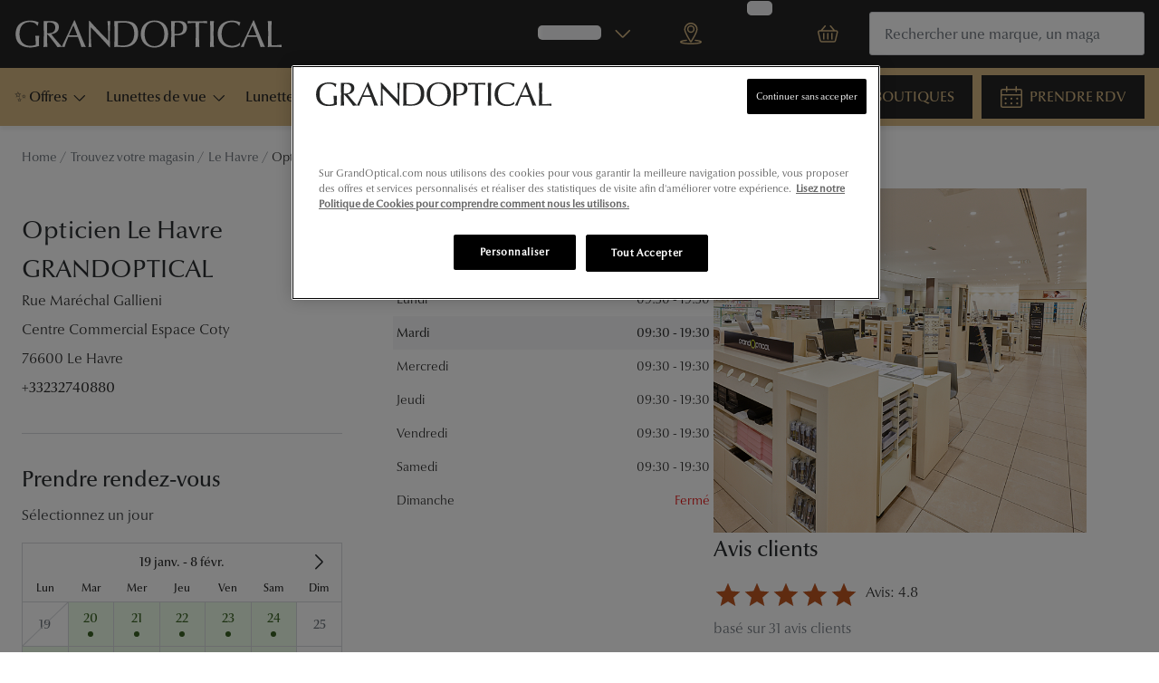

--- FILE ---
content_type: text/html; charset=utf-8
request_url: https://www.google.com/recaptcha/enterprise/anchor?ar=1&k=6Lc-keEUAAAAAOC8TNlhn1k2kCY69AyHjSsiJ-iC&co=aHR0cHM6Ly93d3cuZ3JhbmRvcHRpY2FsLmNvbTo0NDM.&hl=en&v=PoyoqOPhxBO7pBk68S4YbpHZ&size=invisible&anchor-ms=20000&execute-ms=30000&cb=yic0rquwqgh7
body_size: 48752
content:
<!DOCTYPE HTML><html dir="ltr" lang="en"><head><meta http-equiv="Content-Type" content="text/html; charset=UTF-8">
<meta http-equiv="X-UA-Compatible" content="IE=edge">
<title>reCAPTCHA</title>
<style type="text/css">
/* cyrillic-ext */
@font-face {
  font-family: 'Roboto';
  font-style: normal;
  font-weight: 400;
  font-stretch: 100%;
  src: url(//fonts.gstatic.com/s/roboto/v48/KFO7CnqEu92Fr1ME7kSn66aGLdTylUAMa3GUBHMdazTgWw.woff2) format('woff2');
  unicode-range: U+0460-052F, U+1C80-1C8A, U+20B4, U+2DE0-2DFF, U+A640-A69F, U+FE2E-FE2F;
}
/* cyrillic */
@font-face {
  font-family: 'Roboto';
  font-style: normal;
  font-weight: 400;
  font-stretch: 100%;
  src: url(//fonts.gstatic.com/s/roboto/v48/KFO7CnqEu92Fr1ME7kSn66aGLdTylUAMa3iUBHMdazTgWw.woff2) format('woff2');
  unicode-range: U+0301, U+0400-045F, U+0490-0491, U+04B0-04B1, U+2116;
}
/* greek-ext */
@font-face {
  font-family: 'Roboto';
  font-style: normal;
  font-weight: 400;
  font-stretch: 100%;
  src: url(//fonts.gstatic.com/s/roboto/v48/KFO7CnqEu92Fr1ME7kSn66aGLdTylUAMa3CUBHMdazTgWw.woff2) format('woff2');
  unicode-range: U+1F00-1FFF;
}
/* greek */
@font-face {
  font-family: 'Roboto';
  font-style: normal;
  font-weight: 400;
  font-stretch: 100%;
  src: url(//fonts.gstatic.com/s/roboto/v48/KFO7CnqEu92Fr1ME7kSn66aGLdTylUAMa3-UBHMdazTgWw.woff2) format('woff2');
  unicode-range: U+0370-0377, U+037A-037F, U+0384-038A, U+038C, U+038E-03A1, U+03A3-03FF;
}
/* math */
@font-face {
  font-family: 'Roboto';
  font-style: normal;
  font-weight: 400;
  font-stretch: 100%;
  src: url(//fonts.gstatic.com/s/roboto/v48/KFO7CnqEu92Fr1ME7kSn66aGLdTylUAMawCUBHMdazTgWw.woff2) format('woff2');
  unicode-range: U+0302-0303, U+0305, U+0307-0308, U+0310, U+0312, U+0315, U+031A, U+0326-0327, U+032C, U+032F-0330, U+0332-0333, U+0338, U+033A, U+0346, U+034D, U+0391-03A1, U+03A3-03A9, U+03B1-03C9, U+03D1, U+03D5-03D6, U+03F0-03F1, U+03F4-03F5, U+2016-2017, U+2034-2038, U+203C, U+2040, U+2043, U+2047, U+2050, U+2057, U+205F, U+2070-2071, U+2074-208E, U+2090-209C, U+20D0-20DC, U+20E1, U+20E5-20EF, U+2100-2112, U+2114-2115, U+2117-2121, U+2123-214F, U+2190, U+2192, U+2194-21AE, U+21B0-21E5, U+21F1-21F2, U+21F4-2211, U+2213-2214, U+2216-22FF, U+2308-230B, U+2310, U+2319, U+231C-2321, U+2336-237A, U+237C, U+2395, U+239B-23B7, U+23D0, U+23DC-23E1, U+2474-2475, U+25AF, U+25B3, U+25B7, U+25BD, U+25C1, U+25CA, U+25CC, U+25FB, U+266D-266F, U+27C0-27FF, U+2900-2AFF, U+2B0E-2B11, U+2B30-2B4C, U+2BFE, U+3030, U+FF5B, U+FF5D, U+1D400-1D7FF, U+1EE00-1EEFF;
}
/* symbols */
@font-face {
  font-family: 'Roboto';
  font-style: normal;
  font-weight: 400;
  font-stretch: 100%;
  src: url(//fonts.gstatic.com/s/roboto/v48/KFO7CnqEu92Fr1ME7kSn66aGLdTylUAMaxKUBHMdazTgWw.woff2) format('woff2');
  unicode-range: U+0001-000C, U+000E-001F, U+007F-009F, U+20DD-20E0, U+20E2-20E4, U+2150-218F, U+2190, U+2192, U+2194-2199, U+21AF, U+21E6-21F0, U+21F3, U+2218-2219, U+2299, U+22C4-22C6, U+2300-243F, U+2440-244A, U+2460-24FF, U+25A0-27BF, U+2800-28FF, U+2921-2922, U+2981, U+29BF, U+29EB, U+2B00-2BFF, U+4DC0-4DFF, U+FFF9-FFFB, U+10140-1018E, U+10190-1019C, U+101A0, U+101D0-101FD, U+102E0-102FB, U+10E60-10E7E, U+1D2C0-1D2D3, U+1D2E0-1D37F, U+1F000-1F0FF, U+1F100-1F1AD, U+1F1E6-1F1FF, U+1F30D-1F30F, U+1F315, U+1F31C, U+1F31E, U+1F320-1F32C, U+1F336, U+1F378, U+1F37D, U+1F382, U+1F393-1F39F, U+1F3A7-1F3A8, U+1F3AC-1F3AF, U+1F3C2, U+1F3C4-1F3C6, U+1F3CA-1F3CE, U+1F3D4-1F3E0, U+1F3ED, U+1F3F1-1F3F3, U+1F3F5-1F3F7, U+1F408, U+1F415, U+1F41F, U+1F426, U+1F43F, U+1F441-1F442, U+1F444, U+1F446-1F449, U+1F44C-1F44E, U+1F453, U+1F46A, U+1F47D, U+1F4A3, U+1F4B0, U+1F4B3, U+1F4B9, U+1F4BB, U+1F4BF, U+1F4C8-1F4CB, U+1F4D6, U+1F4DA, U+1F4DF, U+1F4E3-1F4E6, U+1F4EA-1F4ED, U+1F4F7, U+1F4F9-1F4FB, U+1F4FD-1F4FE, U+1F503, U+1F507-1F50B, U+1F50D, U+1F512-1F513, U+1F53E-1F54A, U+1F54F-1F5FA, U+1F610, U+1F650-1F67F, U+1F687, U+1F68D, U+1F691, U+1F694, U+1F698, U+1F6AD, U+1F6B2, U+1F6B9-1F6BA, U+1F6BC, U+1F6C6-1F6CF, U+1F6D3-1F6D7, U+1F6E0-1F6EA, U+1F6F0-1F6F3, U+1F6F7-1F6FC, U+1F700-1F7FF, U+1F800-1F80B, U+1F810-1F847, U+1F850-1F859, U+1F860-1F887, U+1F890-1F8AD, U+1F8B0-1F8BB, U+1F8C0-1F8C1, U+1F900-1F90B, U+1F93B, U+1F946, U+1F984, U+1F996, U+1F9E9, U+1FA00-1FA6F, U+1FA70-1FA7C, U+1FA80-1FA89, U+1FA8F-1FAC6, U+1FACE-1FADC, U+1FADF-1FAE9, U+1FAF0-1FAF8, U+1FB00-1FBFF;
}
/* vietnamese */
@font-face {
  font-family: 'Roboto';
  font-style: normal;
  font-weight: 400;
  font-stretch: 100%;
  src: url(//fonts.gstatic.com/s/roboto/v48/KFO7CnqEu92Fr1ME7kSn66aGLdTylUAMa3OUBHMdazTgWw.woff2) format('woff2');
  unicode-range: U+0102-0103, U+0110-0111, U+0128-0129, U+0168-0169, U+01A0-01A1, U+01AF-01B0, U+0300-0301, U+0303-0304, U+0308-0309, U+0323, U+0329, U+1EA0-1EF9, U+20AB;
}
/* latin-ext */
@font-face {
  font-family: 'Roboto';
  font-style: normal;
  font-weight: 400;
  font-stretch: 100%;
  src: url(//fonts.gstatic.com/s/roboto/v48/KFO7CnqEu92Fr1ME7kSn66aGLdTylUAMa3KUBHMdazTgWw.woff2) format('woff2');
  unicode-range: U+0100-02BA, U+02BD-02C5, U+02C7-02CC, U+02CE-02D7, U+02DD-02FF, U+0304, U+0308, U+0329, U+1D00-1DBF, U+1E00-1E9F, U+1EF2-1EFF, U+2020, U+20A0-20AB, U+20AD-20C0, U+2113, U+2C60-2C7F, U+A720-A7FF;
}
/* latin */
@font-face {
  font-family: 'Roboto';
  font-style: normal;
  font-weight: 400;
  font-stretch: 100%;
  src: url(//fonts.gstatic.com/s/roboto/v48/KFO7CnqEu92Fr1ME7kSn66aGLdTylUAMa3yUBHMdazQ.woff2) format('woff2');
  unicode-range: U+0000-00FF, U+0131, U+0152-0153, U+02BB-02BC, U+02C6, U+02DA, U+02DC, U+0304, U+0308, U+0329, U+2000-206F, U+20AC, U+2122, U+2191, U+2193, U+2212, U+2215, U+FEFF, U+FFFD;
}
/* cyrillic-ext */
@font-face {
  font-family: 'Roboto';
  font-style: normal;
  font-weight: 500;
  font-stretch: 100%;
  src: url(//fonts.gstatic.com/s/roboto/v48/KFO7CnqEu92Fr1ME7kSn66aGLdTylUAMa3GUBHMdazTgWw.woff2) format('woff2');
  unicode-range: U+0460-052F, U+1C80-1C8A, U+20B4, U+2DE0-2DFF, U+A640-A69F, U+FE2E-FE2F;
}
/* cyrillic */
@font-face {
  font-family: 'Roboto';
  font-style: normal;
  font-weight: 500;
  font-stretch: 100%;
  src: url(//fonts.gstatic.com/s/roboto/v48/KFO7CnqEu92Fr1ME7kSn66aGLdTylUAMa3iUBHMdazTgWw.woff2) format('woff2');
  unicode-range: U+0301, U+0400-045F, U+0490-0491, U+04B0-04B1, U+2116;
}
/* greek-ext */
@font-face {
  font-family: 'Roboto';
  font-style: normal;
  font-weight: 500;
  font-stretch: 100%;
  src: url(//fonts.gstatic.com/s/roboto/v48/KFO7CnqEu92Fr1ME7kSn66aGLdTylUAMa3CUBHMdazTgWw.woff2) format('woff2');
  unicode-range: U+1F00-1FFF;
}
/* greek */
@font-face {
  font-family: 'Roboto';
  font-style: normal;
  font-weight: 500;
  font-stretch: 100%;
  src: url(//fonts.gstatic.com/s/roboto/v48/KFO7CnqEu92Fr1ME7kSn66aGLdTylUAMa3-UBHMdazTgWw.woff2) format('woff2');
  unicode-range: U+0370-0377, U+037A-037F, U+0384-038A, U+038C, U+038E-03A1, U+03A3-03FF;
}
/* math */
@font-face {
  font-family: 'Roboto';
  font-style: normal;
  font-weight: 500;
  font-stretch: 100%;
  src: url(//fonts.gstatic.com/s/roboto/v48/KFO7CnqEu92Fr1ME7kSn66aGLdTylUAMawCUBHMdazTgWw.woff2) format('woff2');
  unicode-range: U+0302-0303, U+0305, U+0307-0308, U+0310, U+0312, U+0315, U+031A, U+0326-0327, U+032C, U+032F-0330, U+0332-0333, U+0338, U+033A, U+0346, U+034D, U+0391-03A1, U+03A3-03A9, U+03B1-03C9, U+03D1, U+03D5-03D6, U+03F0-03F1, U+03F4-03F5, U+2016-2017, U+2034-2038, U+203C, U+2040, U+2043, U+2047, U+2050, U+2057, U+205F, U+2070-2071, U+2074-208E, U+2090-209C, U+20D0-20DC, U+20E1, U+20E5-20EF, U+2100-2112, U+2114-2115, U+2117-2121, U+2123-214F, U+2190, U+2192, U+2194-21AE, U+21B0-21E5, U+21F1-21F2, U+21F4-2211, U+2213-2214, U+2216-22FF, U+2308-230B, U+2310, U+2319, U+231C-2321, U+2336-237A, U+237C, U+2395, U+239B-23B7, U+23D0, U+23DC-23E1, U+2474-2475, U+25AF, U+25B3, U+25B7, U+25BD, U+25C1, U+25CA, U+25CC, U+25FB, U+266D-266F, U+27C0-27FF, U+2900-2AFF, U+2B0E-2B11, U+2B30-2B4C, U+2BFE, U+3030, U+FF5B, U+FF5D, U+1D400-1D7FF, U+1EE00-1EEFF;
}
/* symbols */
@font-face {
  font-family: 'Roboto';
  font-style: normal;
  font-weight: 500;
  font-stretch: 100%;
  src: url(//fonts.gstatic.com/s/roboto/v48/KFO7CnqEu92Fr1ME7kSn66aGLdTylUAMaxKUBHMdazTgWw.woff2) format('woff2');
  unicode-range: U+0001-000C, U+000E-001F, U+007F-009F, U+20DD-20E0, U+20E2-20E4, U+2150-218F, U+2190, U+2192, U+2194-2199, U+21AF, U+21E6-21F0, U+21F3, U+2218-2219, U+2299, U+22C4-22C6, U+2300-243F, U+2440-244A, U+2460-24FF, U+25A0-27BF, U+2800-28FF, U+2921-2922, U+2981, U+29BF, U+29EB, U+2B00-2BFF, U+4DC0-4DFF, U+FFF9-FFFB, U+10140-1018E, U+10190-1019C, U+101A0, U+101D0-101FD, U+102E0-102FB, U+10E60-10E7E, U+1D2C0-1D2D3, U+1D2E0-1D37F, U+1F000-1F0FF, U+1F100-1F1AD, U+1F1E6-1F1FF, U+1F30D-1F30F, U+1F315, U+1F31C, U+1F31E, U+1F320-1F32C, U+1F336, U+1F378, U+1F37D, U+1F382, U+1F393-1F39F, U+1F3A7-1F3A8, U+1F3AC-1F3AF, U+1F3C2, U+1F3C4-1F3C6, U+1F3CA-1F3CE, U+1F3D4-1F3E0, U+1F3ED, U+1F3F1-1F3F3, U+1F3F5-1F3F7, U+1F408, U+1F415, U+1F41F, U+1F426, U+1F43F, U+1F441-1F442, U+1F444, U+1F446-1F449, U+1F44C-1F44E, U+1F453, U+1F46A, U+1F47D, U+1F4A3, U+1F4B0, U+1F4B3, U+1F4B9, U+1F4BB, U+1F4BF, U+1F4C8-1F4CB, U+1F4D6, U+1F4DA, U+1F4DF, U+1F4E3-1F4E6, U+1F4EA-1F4ED, U+1F4F7, U+1F4F9-1F4FB, U+1F4FD-1F4FE, U+1F503, U+1F507-1F50B, U+1F50D, U+1F512-1F513, U+1F53E-1F54A, U+1F54F-1F5FA, U+1F610, U+1F650-1F67F, U+1F687, U+1F68D, U+1F691, U+1F694, U+1F698, U+1F6AD, U+1F6B2, U+1F6B9-1F6BA, U+1F6BC, U+1F6C6-1F6CF, U+1F6D3-1F6D7, U+1F6E0-1F6EA, U+1F6F0-1F6F3, U+1F6F7-1F6FC, U+1F700-1F7FF, U+1F800-1F80B, U+1F810-1F847, U+1F850-1F859, U+1F860-1F887, U+1F890-1F8AD, U+1F8B0-1F8BB, U+1F8C0-1F8C1, U+1F900-1F90B, U+1F93B, U+1F946, U+1F984, U+1F996, U+1F9E9, U+1FA00-1FA6F, U+1FA70-1FA7C, U+1FA80-1FA89, U+1FA8F-1FAC6, U+1FACE-1FADC, U+1FADF-1FAE9, U+1FAF0-1FAF8, U+1FB00-1FBFF;
}
/* vietnamese */
@font-face {
  font-family: 'Roboto';
  font-style: normal;
  font-weight: 500;
  font-stretch: 100%;
  src: url(//fonts.gstatic.com/s/roboto/v48/KFO7CnqEu92Fr1ME7kSn66aGLdTylUAMa3OUBHMdazTgWw.woff2) format('woff2');
  unicode-range: U+0102-0103, U+0110-0111, U+0128-0129, U+0168-0169, U+01A0-01A1, U+01AF-01B0, U+0300-0301, U+0303-0304, U+0308-0309, U+0323, U+0329, U+1EA0-1EF9, U+20AB;
}
/* latin-ext */
@font-face {
  font-family: 'Roboto';
  font-style: normal;
  font-weight: 500;
  font-stretch: 100%;
  src: url(//fonts.gstatic.com/s/roboto/v48/KFO7CnqEu92Fr1ME7kSn66aGLdTylUAMa3KUBHMdazTgWw.woff2) format('woff2');
  unicode-range: U+0100-02BA, U+02BD-02C5, U+02C7-02CC, U+02CE-02D7, U+02DD-02FF, U+0304, U+0308, U+0329, U+1D00-1DBF, U+1E00-1E9F, U+1EF2-1EFF, U+2020, U+20A0-20AB, U+20AD-20C0, U+2113, U+2C60-2C7F, U+A720-A7FF;
}
/* latin */
@font-face {
  font-family: 'Roboto';
  font-style: normal;
  font-weight: 500;
  font-stretch: 100%;
  src: url(//fonts.gstatic.com/s/roboto/v48/KFO7CnqEu92Fr1ME7kSn66aGLdTylUAMa3yUBHMdazQ.woff2) format('woff2');
  unicode-range: U+0000-00FF, U+0131, U+0152-0153, U+02BB-02BC, U+02C6, U+02DA, U+02DC, U+0304, U+0308, U+0329, U+2000-206F, U+20AC, U+2122, U+2191, U+2193, U+2212, U+2215, U+FEFF, U+FFFD;
}
/* cyrillic-ext */
@font-face {
  font-family: 'Roboto';
  font-style: normal;
  font-weight: 900;
  font-stretch: 100%;
  src: url(//fonts.gstatic.com/s/roboto/v48/KFO7CnqEu92Fr1ME7kSn66aGLdTylUAMa3GUBHMdazTgWw.woff2) format('woff2');
  unicode-range: U+0460-052F, U+1C80-1C8A, U+20B4, U+2DE0-2DFF, U+A640-A69F, U+FE2E-FE2F;
}
/* cyrillic */
@font-face {
  font-family: 'Roboto';
  font-style: normal;
  font-weight: 900;
  font-stretch: 100%;
  src: url(//fonts.gstatic.com/s/roboto/v48/KFO7CnqEu92Fr1ME7kSn66aGLdTylUAMa3iUBHMdazTgWw.woff2) format('woff2');
  unicode-range: U+0301, U+0400-045F, U+0490-0491, U+04B0-04B1, U+2116;
}
/* greek-ext */
@font-face {
  font-family: 'Roboto';
  font-style: normal;
  font-weight: 900;
  font-stretch: 100%;
  src: url(//fonts.gstatic.com/s/roboto/v48/KFO7CnqEu92Fr1ME7kSn66aGLdTylUAMa3CUBHMdazTgWw.woff2) format('woff2');
  unicode-range: U+1F00-1FFF;
}
/* greek */
@font-face {
  font-family: 'Roboto';
  font-style: normal;
  font-weight: 900;
  font-stretch: 100%;
  src: url(//fonts.gstatic.com/s/roboto/v48/KFO7CnqEu92Fr1ME7kSn66aGLdTylUAMa3-UBHMdazTgWw.woff2) format('woff2');
  unicode-range: U+0370-0377, U+037A-037F, U+0384-038A, U+038C, U+038E-03A1, U+03A3-03FF;
}
/* math */
@font-face {
  font-family: 'Roboto';
  font-style: normal;
  font-weight: 900;
  font-stretch: 100%;
  src: url(//fonts.gstatic.com/s/roboto/v48/KFO7CnqEu92Fr1ME7kSn66aGLdTylUAMawCUBHMdazTgWw.woff2) format('woff2');
  unicode-range: U+0302-0303, U+0305, U+0307-0308, U+0310, U+0312, U+0315, U+031A, U+0326-0327, U+032C, U+032F-0330, U+0332-0333, U+0338, U+033A, U+0346, U+034D, U+0391-03A1, U+03A3-03A9, U+03B1-03C9, U+03D1, U+03D5-03D6, U+03F0-03F1, U+03F4-03F5, U+2016-2017, U+2034-2038, U+203C, U+2040, U+2043, U+2047, U+2050, U+2057, U+205F, U+2070-2071, U+2074-208E, U+2090-209C, U+20D0-20DC, U+20E1, U+20E5-20EF, U+2100-2112, U+2114-2115, U+2117-2121, U+2123-214F, U+2190, U+2192, U+2194-21AE, U+21B0-21E5, U+21F1-21F2, U+21F4-2211, U+2213-2214, U+2216-22FF, U+2308-230B, U+2310, U+2319, U+231C-2321, U+2336-237A, U+237C, U+2395, U+239B-23B7, U+23D0, U+23DC-23E1, U+2474-2475, U+25AF, U+25B3, U+25B7, U+25BD, U+25C1, U+25CA, U+25CC, U+25FB, U+266D-266F, U+27C0-27FF, U+2900-2AFF, U+2B0E-2B11, U+2B30-2B4C, U+2BFE, U+3030, U+FF5B, U+FF5D, U+1D400-1D7FF, U+1EE00-1EEFF;
}
/* symbols */
@font-face {
  font-family: 'Roboto';
  font-style: normal;
  font-weight: 900;
  font-stretch: 100%;
  src: url(//fonts.gstatic.com/s/roboto/v48/KFO7CnqEu92Fr1ME7kSn66aGLdTylUAMaxKUBHMdazTgWw.woff2) format('woff2');
  unicode-range: U+0001-000C, U+000E-001F, U+007F-009F, U+20DD-20E0, U+20E2-20E4, U+2150-218F, U+2190, U+2192, U+2194-2199, U+21AF, U+21E6-21F0, U+21F3, U+2218-2219, U+2299, U+22C4-22C6, U+2300-243F, U+2440-244A, U+2460-24FF, U+25A0-27BF, U+2800-28FF, U+2921-2922, U+2981, U+29BF, U+29EB, U+2B00-2BFF, U+4DC0-4DFF, U+FFF9-FFFB, U+10140-1018E, U+10190-1019C, U+101A0, U+101D0-101FD, U+102E0-102FB, U+10E60-10E7E, U+1D2C0-1D2D3, U+1D2E0-1D37F, U+1F000-1F0FF, U+1F100-1F1AD, U+1F1E6-1F1FF, U+1F30D-1F30F, U+1F315, U+1F31C, U+1F31E, U+1F320-1F32C, U+1F336, U+1F378, U+1F37D, U+1F382, U+1F393-1F39F, U+1F3A7-1F3A8, U+1F3AC-1F3AF, U+1F3C2, U+1F3C4-1F3C6, U+1F3CA-1F3CE, U+1F3D4-1F3E0, U+1F3ED, U+1F3F1-1F3F3, U+1F3F5-1F3F7, U+1F408, U+1F415, U+1F41F, U+1F426, U+1F43F, U+1F441-1F442, U+1F444, U+1F446-1F449, U+1F44C-1F44E, U+1F453, U+1F46A, U+1F47D, U+1F4A3, U+1F4B0, U+1F4B3, U+1F4B9, U+1F4BB, U+1F4BF, U+1F4C8-1F4CB, U+1F4D6, U+1F4DA, U+1F4DF, U+1F4E3-1F4E6, U+1F4EA-1F4ED, U+1F4F7, U+1F4F9-1F4FB, U+1F4FD-1F4FE, U+1F503, U+1F507-1F50B, U+1F50D, U+1F512-1F513, U+1F53E-1F54A, U+1F54F-1F5FA, U+1F610, U+1F650-1F67F, U+1F687, U+1F68D, U+1F691, U+1F694, U+1F698, U+1F6AD, U+1F6B2, U+1F6B9-1F6BA, U+1F6BC, U+1F6C6-1F6CF, U+1F6D3-1F6D7, U+1F6E0-1F6EA, U+1F6F0-1F6F3, U+1F6F7-1F6FC, U+1F700-1F7FF, U+1F800-1F80B, U+1F810-1F847, U+1F850-1F859, U+1F860-1F887, U+1F890-1F8AD, U+1F8B0-1F8BB, U+1F8C0-1F8C1, U+1F900-1F90B, U+1F93B, U+1F946, U+1F984, U+1F996, U+1F9E9, U+1FA00-1FA6F, U+1FA70-1FA7C, U+1FA80-1FA89, U+1FA8F-1FAC6, U+1FACE-1FADC, U+1FADF-1FAE9, U+1FAF0-1FAF8, U+1FB00-1FBFF;
}
/* vietnamese */
@font-face {
  font-family: 'Roboto';
  font-style: normal;
  font-weight: 900;
  font-stretch: 100%;
  src: url(//fonts.gstatic.com/s/roboto/v48/KFO7CnqEu92Fr1ME7kSn66aGLdTylUAMa3OUBHMdazTgWw.woff2) format('woff2');
  unicode-range: U+0102-0103, U+0110-0111, U+0128-0129, U+0168-0169, U+01A0-01A1, U+01AF-01B0, U+0300-0301, U+0303-0304, U+0308-0309, U+0323, U+0329, U+1EA0-1EF9, U+20AB;
}
/* latin-ext */
@font-face {
  font-family: 'Roboto';
  font-style: normal;
  font-weight: 900;
  font-stretch: 100%;
  src: url(//fonts.gstatic.com/s/roboto/v48/KFO7CnqEu92Fr1ME7kSn66aGLdTylUAMa3KUBHMdazTgWw.woff2) format('woff2');
  unicode-range: U+0100-02BA, U+02BD-02C5, U+02C7-02CC, U+02CE-02D7, U+02DD-02FF, U+0304, U+0308, U+0329, U+1D00-1DBF, U+1E00-1E9F, U+1EF2-1EFF, U+2020, U+20A0-20AB, U+20AD-20C0, U+2113, U+2C60-2C7F, U+A720-A7FF;
}
/* latin */
@font-face {
  font-family: 'Roboto';
  font-style: normal;
  font-weight: 900;
  font-stretch: 100%;
  src: url(//fonts.gstatic.com/s/roboto/v48/KFO7CnqEu92Fr1ME7kSn66aGLdTylUAMa3yUBHMdazQ.woff2) format('woff2');
  unicode-range: U+0000-00FF, U+0131, U+0152-0153, U+02BB-02BC, U+02C6, U+02DA, U+02DC, U+0304, U+0308, U+0329, U+2000-206F, U+20AC, U+2122, U+2191, U+2193, U+2212, U+2215, U+FEFF, U+FFFD;
}

</style>
<link rel="stylesheet" type="text/css" href="https://www.gstatic.com/recaptcha/releases/PoyoqOPhxBO7pBk68S4YbpHZ/styles__ltr.css">
<script nonce="REn9M5VrC53UOsxu5ltXbA" type="text/javascript">window['__recaptcha_api'] = 'https://www.google.com/recaptcha/enterprise/';</script>
<script type="text/javascript" src="https://www.gstatic.com/recaptcha/releases/PoyoqOPhxBO7pBk68S4YbpHZ/recaptcha__en.js" nonce="REn9M5VrC53UOsxu5ltXbA">
      
    </script></head>
<body><div id="rc-anchor-alert" class="rc-anchor-alert"></div>
<input type="hidden" id="recaptcha-token" value="[base64]">
<script type="text/javascript" nonce="REn9M5VrC53UOsxu5ltXbA">
      recaptcha.anchor.Main.init("[\x22ainput\x22,[\x22bgdata\x22,\x22\x22,\[base64]/[base64]/MjU1Ong/[base64]/[base64]/[base64]/[base64]/[base64]/[base64]/[base64]/[base64]/[base64]/[base64]/[base64]/[base64]/[base64]/[base64]/[base64]\\u003d\x22,\[base64]\\u003d\\u003d\x22,\x22ScKfEsOSw7ckDcKSIsOjwq9VwrQBbiRcSFcofMKkwpPDmw7CkWIwLGXDp8KPwrfDiMOzwr7Do8KmMS0rw6UhCcOnIlnDj8K5w5FSw43Cm8OdEMOBwrbCkGYRwpnCqcOxw6lWHAxlwq/DscKidyFjXGTDrMO2wo7Dgyl/LcK/wpXDncO4wrjCmsK+LwjDk1zDrsOTNsOiw7hsUWE6YSjDpVpxwr3Dr2pwesO9wozCicOrejsRwoo2wp/[base64]/w6JsZMKkIwDCucOEB8KtwrPDicOQwqgCV3/CkHDDiislwrw3w6LChcKCT13Ds8OTMVXDkMOkbsK4Vx/[base64]/CnCzCksOIwr7Do8OuUXpswqfDh8KpYUXChMOjw7l2w7tSdcKDL8OMK8KWwrFOT8O3w7Jow5HDuVVNAgxqEcOvw7puLsOafjg8O30fTMKhVcOtwrESw5scwpNbccOGKMKAHcOsS0/CnhdZw4ZMw4XCrMKeQy5XeMKewpQoJWDDqG7CqgbDpSBOJATCrCk8RcKiJ8KVU0vClsK2wo/CgknDmMOWw6Rqfw5PwpFFw67Cv2J/[base64]/wo9nW8KWNsOgWMOPwrPDlS9xwr/CrsOHw6wDw6jChsO+w6bCk3LCt8Oiw6QgPx/DscOVOQt+J8KZw60Dw5URGgQdwoI8wodIYy7DnhcxFMKrOcONTMK/[base64]/DscKgw4vDksKPJcOOwrLDpAAFPcKPR8Olwrh0wpTDqcOJf0DCscOuMDvDqsOlTcO2BCBRw6vDlgDDtk/DksK4w7fDp8KCcWVdGcOtw6F9XEx8wqbDojsJacOKw4HCuMK0RUXDsiloRB7ClAfDvMK9wqzChwzCksOFw4fDtmHCqBLDklt9f8OXSUEEGB7DhDFmLFVGw7HCqcOjFXdzKCLCrcOFw50YADQFeQfCqMOswr7DqcKvw6nCmAbDoMOtw7HClFFhw5zDnsO/[base64]/[base64]/bWjDn2N5wpN7U8OadcOSYlpfQcO7wrbCtU5gUsKXesOoQ8Onw48Cw45Ew5vCk34pwrlrwqHDrQnCmsOgMHzCtT8Vw7LCjsO/w7dhw4xXw4JIN8Kuwrprw6bDrWHDvW8VSjdMwpnDk8KPd8OyT8OxRsO+w6nCgUrCgEjCh8Knen0mTnXDk2tKGsKGKTsfJsKpGcKIamM6MiAsasKWw44Nw4Bww4jDo8K8EsOWwrEmw6jDm0VDw4NIcMKWwoAzOEN3w7NRFMKiw7wED8OXwrXDqcKXw64CwqAXwqR5XEM/NsOMwpgnHcKEwr/DnMKEw7RZGMKKLy4hwqIWacK/w7LDjC4WwpDDqHo8wq4dw7bDnMK+wr7DqsKCw67DnxJEw53CtngFCzjDnsKIw685DmFEDS3CqTvCu0pZwqN9wp7Du24/wrzCg2rDvUPCpMKXTibCokrDrRsDdD3DqMKEVk1yw5PDl3jDpEjDn31pw7nDlsO6wonDtDJ9w7cPU8OPD8OLw6TCn8OOc8O6VMOFwqvDk8KjDMOaHMKXIMOGwpnDm8OIw7lIw5DDoQ8Bwr09wpA7wrk8w4/Dqz7DnDPDtMOmwqXCmG01wq/[base64]/DpS3DvcKEwoTCpcK/wpDDnsKhGsKcYsKXwq49chdfcHzCn8KNVcOlasKBFsKGwo/[base64]/DsR/Di8KaEcK6wqAVacKLw6FEwpYUeMOKZ8OFbU3Cok7DugLCiMKxWMOiw7tQfsOqwrQVd8OeN8OVXCXDkcOaMRXCqRTDh8KSbSjCtCFLw68uw5zCn8KWFSrDvcKIw79AwqXCmW/[base64]/CozRCERnDjsOmGHvCqmMCa8KGw6PDvcKyVUjDvVvCl8KaDcOTNT3Dt8OZKcKawrrDrDsVwrvCv8O8OcKFacOHw73DowBTGEDClxLDtE5fw55aw7LCtsKQWcKHR8K8w5xRCk0owrTDtcKOwqXCtcO1wqd5OiRdXcODMcK1w6BzfRYgwp9hw47CgcO3w5QYw4PDjTNow4/DvlUOwpTDoMOBGyXDs8K0wqBlw4fDkwrCiHTDr8KTw65zwrPChx3Cj8OUw4hUWsOkVi/Dv8Kdw5MZKcKMacO7woZMw6R/DMKbwrU0w4dbB03CpmEKw7puaQHCrylZAB/CqC7ClmgJwq8LwpTDv2VKBcOEAcKGRDvCpMOfw7fCphdaw5bDpsOTA8OrG8KLeUI3wobDuMK6RsKPw6omw7smwrzDsB3CkE88PgIZe8ORw5UXH8ODwqvCisKmwrh+dXR5w6LDiFjCgMKWWgF9BE3Cu2jClz8hRmhQwqDDoWdYI8K8GcKAeQLChcKDwqnDqh/DuMKZPFjDjMO/wqg/w5dNRCtQD3XDl8O0E8OvJkx7K8OVw6NnwpHDlCzDrB0fwonCuMKVLsOtEjzDoDxuw5d+w6LDhMOLcB7CpGVVIcOzwozDssO/bcOxw4XCpnrCqTQ/VMKGRxdwGcK+dMK5wowvw5YpwoHCssOjw6fClFoZw67CvkhNZMOiwpQ4PsKFAU5wYsOIw7TClMOzw4/CvyHChcKgw5vCpEXCoQLCs0PDu8OwexbDujLCllLDox5vwpBXwo5mwrjCjAMawoDCnXdfw7jDlQjDkHnCggDCp8K+w6wxwrvDtcKBGE/CuVLChQh3A1/Dp8O5wpjDp8OnFcKhw5s9wr7DqRwtw5PClCVHM8KYw6/Dm8K9CsKRw4E2wrjDoMK5dsK+wrDCrBPCuMOfJlhbChF7w4/CqgHCrsKJwr5vw6PChcKiwrPCisKlw4soeic/wogAwrNzGw86asKEFnzCgDx8UsO7woYZw7lVwofDpg3CsMKmHUzDn8KRwrVXw6s3IsOSwozCl0NZGsK/[base64]/Ck8OjVnFDWwbDn0UoNcORWVjChyU6wr3Dp8OHacKrw7zDtGPCvcK2wqtVwrdgS8Kpw4vDksOLw4tRw57Dp8K8wqzDnQ3CoxzCnkfCusK6w7zDvDLCj8ORwqXDnsKHJ0VHw492w6ZyUsOfdC/DusKgZyDDmMOCAVXCtDnDjcKaAMOBRlQOwpTCt3cNw7cZwpwzwovCtXDCh8KbPMKaw6wxZDwtK8OvFcKrEDfCszoQwrAROSoww6vCmcOfPUbCjlPDpMK8O2zCp8ORUh4hFcKMw6bDn2dZwoXCncKgw7rCkgwbCsOZPDERTCs/[base64]/w65dTMKnEU9pccOAwrnDgcOYZsOfwoYvBcOKwpEEUFfCllXCi8Obw4tnY8Kvw6lpHipdwrgVCcOfP8Okw6pMU8K2a2kHwpXCgcKVw6RVw4LDmMKHFU3CpE7CqGoTFcKPw6k0w7fCiFA/bWsxO2wPwo0cLUheIMK7G2YeDlnCrcKsI8Kiwp/DlsOQw6TCjwA+H8KIwoXDuBtuYMOPw79HSlHCoF0nQQEXwqrDpsKxwqnCglXDv3YeKsKicw8/w53DjAd8w6jCpEPCtVdGwoDDswATBTzDjWFwwqvDlWXCjcK/woEqUMKywqQUJQPDgRnDpgV/AsKww5kefcOyCyguI25zJhPCgEYfPsKyPcOPwq0RBlgXwpUewoDCoHV8IsOOV8KIQSzDiwEReMOTw7/[base64]/DjTsSw6/[base64]/[base64]/T8KjJksbS8O4GRfDo8K5w5Ibw5DCicOrwpYzwrQHwqrDpX/Di23CqMKBHMKBChbCg8OMCEHChsKcKMOEw5gCw7N7b1gaw78HPgbCgsOhw4/DrUV0wpFWdcKyJsOQMsKtwpIUCGJsw73DjsKKBMK/w7vCtMO8YkwPV8KNw7vDjsOPw7LCm8K+LEbCi8OMwqvCrVHDiyLDgRNHSwjDrMO1wqMPLcKQw7piE8OMacOBw7IfZGzCgxjCumDDlGjDv8KGBxPDjBRyw6jDlAzClcOvK0hyw63CusObw4Imw5J3D0dmfAIsF8KSw6Aew6wXw7HDphZIw7NDw5tFwoIfwq/CtsK+NcOtMF5oJsKhwr9rEMOXwrHChcKnw7pdDsOQw4EvNkxbDMO5LmPDtcK1w6o3wodSw7rCp8K0G8KYTAbDrMK8wqp/acOiZnl5AMKxGRYWHhRHKcKzNXfCtAzDmhxLKgPCiGQKw69xwqwNwonCucKrwo/[base64]/CsETCikgtAMKIcwwCw7JBFzVMFcOIwrTCucO+XcK4w5vDsXgHwq5mwozCpg7DvcOowq9Awq/DvzLDoxbCi0dfXMOCOETDlCTDizDDtcOewrYowqbCucOxKAvDghBuw51qXcK6OWjDrW57a2DCiMKyVU8Dwr43w74gwrFUwoA3RsOsGsORwp48wos+A8Kgc8OZwpQkw7/Du1Jnwql7wqjDssOhw5DCkwtlw6jCq8OBPcKZw6nCjcOPw6kndApuBMO/U8K8Mx0Sw5c9HcO2w7LCrDc5FybCgsKAwrd3HsOgZnvDhcOMDmBWw6JzwoLDoGjCknFsUw7Cr8KCB8KGwpcocRNYNQw8R8KMw4NNfMO5P8KJSRJqw6zDvcKpwoMqO2bCuDXCscKLJ2JnG8K2Sj7CpybDrld+EmRpw7/Cp8KhwrfCgnPDocOYwocHPMKZw4HCukLCkMKZTcOaw5gUK8OAwoLDg1XCpUHDi8KSw63CsV/Cs8OrH8Obw6jCi00TGMK6wrhEUMOFeBM3X8Kow5gAwpB9w6HDuVUHwprDnFEBR3InMMKNADdaNGDDvHp8YBBeGCkWaBXDhirDvAvCpG3ChMKYbkXDkyPCsC5aw5PDn1ouwokQwp/Di1nDh0BWV0zCoXUzworDikTDmsOYbz7DlWlEwpNjNl/ClcKvw7FOw7nCvCMGPy5IwqkyT8OTMWHCmsO1w6Q7VMKSHsK1w78dwqkSwolow7TCoMKpTCDCuFrCncK9VcKQw79Mw67DjcO/wqjDly7CoXTDvBEIAcKiwowzwrErw65XI8OYWcO3w4zDrcOfZEzCkU/DucK6w5PClkLDssKhwpJFw7Z9wr0Mw5hsd8O9AErCtsOfOFRHNMOmwrR+eABjw78pw7HDtG8eKMOVw6h5woRrL8OBBsOUwpPCh8OnbXPCiX/ClBrDlMK7D8KIwrVAGwLCrEfCusO3wq7DtcKUw7bCri3Ds8KTwq/CkMOvwrTChsO4QMKwf0w8bDPCrcOEw57DsgRWABNAOMOZIBQZwozDmDLDnMOXwo3DqMOfw5DDizHDqS0lw5XCgUHDiW9zw7bCvcOZXMKtw5/CisOww6s6w5ZXw5HCqm8Yw6Vkw4dfV8KHwp/[base64]/CnDPDnsKbRhTCkMKpwqjCj8OQJcOIw5XDs8OEw5vCh2TCtUkNwofCrcO2wrocw6I1w5TDr8K/[base64]/wrBCwqB5wqhgwqwjacKUSsOtw6o1wpQENVzChjzCq8KfasKjZi8+w6s0YMObDxnDuw5QQMO/[base64]/DkMK9wpbCscOGB2/CusO4aCYhw5EKwpNfwpYLw6BPay5rw5fDtsKSwr7Cg8KEw4RoWk8vwpcCVgzDo8Knwo7ChcK6wo4/w4k+WF4TBglzdkJyw4FKw4vCnMKcwojCvwvDmsKrw4HDonV+w4hNw4ltw7DDqyfDgcK6w4nCvcOywr3CtAI/RsKjV8KHwoN6ecK3w6XDhsOMPcORScKTwrzCo34pw61Uw7TDlcKHJMONR2HCncO1w49JwrfDuMOSw4DCvl4hw6rDs8Ouw6h0worCogs3wqxsO8KQwq/ClsKZYS/[base64]/wqLDgBUqbAwAwp/DncOXwpBCw6TCjxDCswnDnUwcwqDDq3LDpxnColtAwpIcGHdYwrXDsjTCpcOmw4PCtjbDqMOvDsOvQMKbw4weWkQAw6dNwok8SBTDqXfClXPDpjvCswjChsKRMsKCw7sDwpPDnGbDssKgwpVZwpPDosO0JH1REsOpF8KFw50pwrITw74aFErDqjnDusOfAS/CksOlJ2F+w7gpRsOnw7UPw7I8f2w0wpbDn1TDkQvDusKfMsOQH3rDuGt/VsKiw4/[base64]/w7DDpMKkwprDgnVCCTTCt8O6fsK3HHVhwqx8wp/ClMOKw43DryzDgcKtwpvDo1hpK0dSIw3CuBDCncOIw4U/[base64]/DmsKLYcOMwoPCrD/Cjwpuw6HCm8Kpw4PCmk3DhjHDmcOZHcKHNVUWCcKswpbDh8K0w4Fqw5/CusOaJcO3w5pNw58ocSPClsKjwo0aTytywpxdaDXCvyHCrjnCqj9sw5YrTMKXwp/DtDhYwoFRak7Dvx3DgsKBME57w7YeRMK1wogvWsKCw74dGUzCtETDiTZGwp3CpsKLw5Ikw5VTKBbDscOdw7rCqQMuwpHCpiHDhcO1L3lZw79YLcOIw7dWAcOROMKVaMO8wqzCscK5w64VPsOTwqgjTUfCvRohAmrDoStDSMKrPsOOYHNrw51Ew4/DgMOeXsORw7DDv8OEcMODWsOefMKTwpTDuG/DqBgsSD8ewo/Ck8OqK8Kxw4nCisKoJWAYS1hQKcOGVF3ChsO+MzzClmc2RMKqwp3DisO/w4RkVcKnKcKcwqccw5wffwzCgsOCw5PCnsKYdy1TwqsuwoPCg8KeN8O5I8KwZMKtBMK5FWg2wpc7dngZLG3Ctnh9wo/DoXxBw7xmFRUpd8OEXsKiwoQDP8KiFDM1wo8RTMOKwp4jeMKzwopWw4EQWyjDh8OvwqF9LcKfwqlUW8OfGGbCo1fDuUjCvBXDnQjCgSc4a8KiWMK7w4UHB0snAsKqw6vDqiYuAMKrw6lrXsOqGcORw40rwocYw7cOw5/DqhfCrsOXP8ORCcOMJHzCqcKRwoMOX0bDvy1Gw5V8wpHDnl8CwrEie2ZQdknCogYuKMKrAsKFw65KbcOkw4LCkMOawp0yPRLChcKBw5TDiMK/eMKlB1JnD2sGwoQ0w6Izw4tYwrbClDPCicK9w5d9wptUA8OdNSDCrB1cwqnCnsOewq3ClgjCv0YaNMKVesKDKMONMMKcHWnCrw0lGwQpd0jDoxt/w5fCpsK3S8KTw5ZTb8OCMsO6BsKVDgtkXRdpDwPDliQDwpJ/w4nDgHtMb8K2w4zDusOXEMKpw5FMW0wCKsKlwr/[base64]/DnsOLwq/DnToaRcKfwrnDqhE8TMOlwprDr8KPw7PDv1zCvWt0YMOlLcKHG8KSw7/[base64]/ZsK2woLDpUPClMKVw5HChQgaP8KNwqBvIyrDuMK2AmTDosOxBkdbRyfCj3nDqU12w5AHb8Kjd8OPwqTCj8KGXBbDo8Ohw5fCm8K6w5UpwqJQRsKWw4nCuMKdw6zChXnCn8KreAl9ZWLDr8Ogwp8hIRRHwr/DtGlda8KXwrA/bsKrXEnCkS3Co3/[base64]/Ds8K2CMKSTQcjIsOewp8/wpDDpDHDs8OBcMOFVTnDisK+Y8Kcw657b3QUUV9CTMKQIlbCksKUTsO7w77CqcOPU8OjwqBUwq3CgMKAw64pw5gwO8OEKiIlw7xBQcOLw7dMwoIIwrHDusKdwrHCtDXCg8KEZcKyPFFRa19/ZsOrWMObw7hyw6LDgcKwwpzClcKEw4jCm19LcjEgPidqaCBaw5rCjsKeEcOofQXCk0vDo8OYwrfDgTjDvMKIwo55CBDDpRNJwq1fJ8Oew4sswrBBHWrDs8KfJsOgwrhAcxE3w7DChMOxGgDCmsOyw5/DqXbDqsOnHXdMw65RwphDMcOMw6hLF0fChwYjwqovZMKnSzDCm2DCoi/DlgV0JMKKa8KVecOTecKHL8KCw6U1C012ExzCrcORTBTDtsODw6nDrkrCkMOEw4x+XAjDp27Cpw55wo8iScKJQsOrwqc6UEIsT8OPwrshB8KxaT3DpQzDjCAMLBk/YsKLwod/SMKNwrlvwp8vw77Cogxyw51XQCzCksOnXsOKX1zDkRMWW2LDtzbCtsOOesO/ChIpYHTDvcOgwq3DrxjCmD0pwoHCvCDDjcKMw6vDtMOQFcOcw4fDi8KnTwxpNMKzw4fDilxyw7bDkUjDj8KibnTDqlAJeUMtw6PCm1PCk8KlwrTDkXpZwqMMw7lXwrcWXEDCkwnDoMK0w6/DncKyBMKOU3xATivDnMKfNRXDuXMvwqLCoGxmwo0zSAFmAxtKwoTDucKBBxU4w4jCpFZsw6srwqfCpsOcfR3DscKxwqzCjm3CjyJbw4/CicKrC8KewrXCtsOXw5IBwpNRM8OPBMKOJMOpworCkcK2wqPDv2PCjQvDmMOEY8K7w6jCrsKtQMOAwqcNBBbDnQ3DiEV0wrbCnj99wo3DpsOnDMOLX8OvCD/Dq0DDiMOmMMKRwoEswonCocKkw5XDrUprR8OVAgLDnETDlVHDmWzDuFd6wpoVHsOuw7fCg8KLw7lDek3DpHZCaAXDkMOoY8OBYyVewogMQcOCL8KQwpfCkMOuODzDjsK4wrnDoitmwrTCnMOOCsOgW8OCHx3CqcOddMKZXykZwqEywpvCm8O3CcORIsOnwonDvQ/[base64]/KcOSw49+wrpHwp9dZXPCgMO5wo5eKsK4wrcdH8KFwqR5w4nCrwx4ZsK0woHDmMKOw5hcwpPCvD3DnGBdAgwBAxbDgMKvwpNmGAcJw5bDpsKZw6jCkEjCh8O/Akw/wrjDvkQvGMOtwrjDncOaecOaNsOHworDl1laO13DjB7CqcOxwrXDjH3CuMOJIDfCuMK2w5Nge0rCi3XDix/DvCTCjyEtw7PDvWJbSBctScKXZkEdCCrCvMOVSUULTsKdO8OmwqYgw7dPVMOab3EuwozCisKvPyDDhMKXLsOsw79dwqIpZSNGwqrCsxvDo0Zcw7hEw64iKcOuwp9zaSrCvcOHYVI5w5vDtsKfw6PDjMOMw7fDr0XDh0/DoxXCujfDhMOrATPCtFcuW8KBw4JlwqvDiknDn8KrI2DDsBzDocOYWsKuZ8OBwovDiGkCw6hlw4waGcO3wpwOwrrColvDpMK+TF/DsjZ1fMO+MSfDsgYlRVscScOuwoLCjsOaw41OP3bCncK0axdKw68wEl3ChVLCscKLBMKVccOhZMKew5/Cjk7DlVnCscKSw4Njw41mEMO5wr3DuB3DqBXDnBHDjxLDgTbCvRnDg2cAAQTDnR9YThxRbMKNeCbChsOfw6bDuMOBwpVWw6Ijw4DDpk7CnkNUasKSCwoybF/CqcO9EUHDuMO8wpvDmRpqClrClsKGwp1NQMKEwphZwoQsKsOOXxYnO8OYw7tyYWViwrA0fsOjwrMhwrt6EsOXRD/Dv8O8w48Vw6fCkcOML8KSwqRXSMKJa2/DhX3ClWTCm19Vw6olWxd8EzPDuxwCGsO0wqJBw7bDq8OEwqrDhGUHN8KIGsOHRyB6GMOsw4YTwprCqDxLwqMywohewrzCtjVsDRheHMKUwr/DlTbCsMKfwo/CohLCiH/CgGcHwq3DqxBQwrzCih0vasOVM0sgOsKTYsKKGADDjMKKVMOiw4/DmsOYFRZDwqZ8MApsw5JGw7/ChcOmw4LDljPDnsKJwrYKa8OvF03DnMO2cj1RwoPCk0TChsKqJcOHeAdpJRPDvcOJw4zDu2/[base64]/DkyR6wqrCtMKqF8OXwoo2GsORwozCiSZBYFRXwqEsVWrDsH1Zw5bClsKKwp8pwrjDtsOPwrbCt8KeIVfCiWnDhSzDhMKqw5ljacKCeMKqwqlhGB3Cu2/CoVAdwpJ5BxrCtcKkw6LDtTAhKDBAwrZnwp1lw5daNGjDpBnDmQFhwoV6w6Unw7Bxw4rCt27DnMKpwp/[base64]/CuMO0J1BCWsKYwp3Dhj/CvQwJCTrDq8KxwotNwrsJHsKawoDCi8K3wrzDm8KbwpDCt8KCCMOnwrnCoz/CisKPwrUrRMKIIkAowqnClMO9w7fCsiXDgUV+wqfDpV05w7xdw7jCv8OGNinCsMObw4Fywr/CoGUhezXCk0rDncKpwqjClcKFDsOpw7xEBcKfw5zDkMOfGSXDqnHCm1R4wq3DgTTCmsKpKCdhHBzCl8OYY8OhZF3Clz3CvsOewpwXwr3CiA3DtjZgw67DvWzCsB3DqMO2esONwqXDnV8tBmHDsmgGXcOWYMOXCXQpHGzDjUwZXnXCjSYow55bwqXCksOeOcObwp/[base64]/CkcOEYcKsw4XDm8OAwpVpD0tyw6HCusKuJMOxwqcES3zDhizCrcOaQ8OwKH0kw6HDp8KOw4snQMO5wrppLcKvw68dIMOiw6VeT8KTQxU1wpQAw6XDgsK/wprCt8OpX8KdwoPCq2l3w4PCmEzDpMKcV8KxD8O7w4wCEMKwWcKRw7cJF8Olw6XDt8K9TU8gw7hcOcOvwo1vw79Rwp7DtSLCsV7Cp8OAwr/CocKFwr7CnDvDkMK1w4vCq8OlR8OhWHQoIUp1HgPDkUYFw5jCvDjChMKRZxJScMKcSSvDtQPDilHDqsOHFcK+fAfCqMKfbTLDhMO/GcOML2nCoV7DqCDDphVOXsKSwodew5bCvsKZw4TDk1XCikF0Vl92KmwAScKuHhx5w77Dt8KNLSIbBsKoIyFbwovCssOCwqdYw4XDm2TDkADCi8KPO13Dt3wfPlBCOVA5w7UKw7LCjiTDuMOowr/Cu3M2wqHCpUcHw5vCuhAMACjCt2bDjsKDw7odw4PCssK4w5zDoMKUwrJUQTMPesKOI1oxw5LCncOQPsOHOMKNJ8K0w63CoyAKC8ObXsOWwoNnw4LDuxDDpx/DusK/w6fCsm1GMMKgEUQuOALCicKGwqMjw7/Cr8KAAnzCqhAVGcOTw7tew6IUwolkwo7DucKpblDCuMKLwrXCvhLCn8KmXsOgwo9uw73DvnbCt8KOD8K+SklnLcKcworChmt+RMKeS8OOwqR2acO2JjAVasOoLMO1w4/[base64]/CvsKFwrE1w5XDv8KZTsKmS1DDvDfCr8OLw7vCtW8dwoHCiMOEwofDlC0QwqpWw7IoZ8KiGcKAwqbDvGRtw7EjwpLDoCglwqPDkMKJVwzDgMOWIcKcGhgTJ3TCnjR9wq/Dv8O9XMOuwqzCkMOOJkYdw4FlwoQPbcKkP8O2GAUEK8O9ZnkswoMeP8Omw57CsRYXWsKgWMOSNMK8w5cbwq4UwqDDqsOUw7jCjAUBGWvCnMKRw6MRw6cINnrDnFnDicO/EiDDi8K3wo3CiMKUw5vDgzcpfEcdw6NZwpPDisKNwrcRCsOqwoDDmidXwofCjX/[base64]/[base64]/dcKRJg/Cs8O7woLDh8KpfMKlcMKzFWUew6lhw6AvMMOLw4/[base64]/DmB/[base64]/[base64]/CrsOpw5HCjwHCgFvCocO0w6zCt8OtwokAw7YdBMOow4QXw5dwGMKFwpASA8KMwppGN8KYwq9iwrtsw4PCn1nDvwjChTHCvMOXE8Kdw5d4wpDDscOmL8O5HRgjT8KweTpvc8O+NMKvFcOCEcO0wozDi0LDmMKVw6rCiSLDvgVbeiDCq3EUw65yw6M4wpzDkj/[base64]/YD1Rw7/Dp3zDqMOwwrowU1nCosOPfRVrwqvDpcOkw60Mw4TCgykDw5IKwo9KZ07DhBohw4PDm8OuAcKnw41DZBZuJSvDr8K2OGzCgcOrNVdbwr/[base64]/[base64]/Nkt8w7rDp25Vw4/DuUtLw6rDk8OUFT/DtW/[base64]/QAcHYS3DhDB3woHCmMKnwq3Dj1zDo8Kew49pw7TCqMKsw7NHZcOkwqPCpSfDoynDqVtcUk/CsnEfdSoBwoFlW8OWdhkJVgHDnsOsw4FTw4EHwovDqzfCkm3DmsKIwqPClcKZw5MnXsO2S8ObE2BBHMKAw73CvRVYE2/CjsK0HWzDtMKVwr9wwoXDtRXCrSvCt1DCuA7Ck8KCScKyDcOROsOIP8KbPlouw4U2wq1xfMOVOMONJDJ8w4nCu8KHw73DmUpPwrogw4vDpsOrw6k4UMKpw4HCnDnCu37DssKKw6VzaMKBwosjw5bDrsOHwpvCnjTDoSQpF8O0woZVUcKFGcKDYxlMTF9Tw4/Dm8KqYG8YU8OhwoAtw5U7w6k8OTRXaisTKMKOXMKUwofDmsKQw4zCl3XCoMOxI8KLOcK8EcKJw4TDq8Kow5zChm3Dig42ZnRICQzDqsOPWcKgH8KzLsOjwpQaekpkeFHChh/Cj1x2wrjDuGE9csKpw7vClMKqwoBKwoZLw4DDk8OIwp/Ci8OKbMKbw6vDqMKJwoAZNmvCm8Kgw5nDvMOvLnbCqsO4w4TDlMOTKCDDpEE7wrF7YcKRwofDtH9dwr4lAsORTHs9YmRowpfDuGYGJcOyQsKlDn84UkRKAsOgw6jCn8KvNcOVPyBqXCPCiAZLQRnCl8OAwpfCu3vCq3fCr8ONw6fCmBzDnkHDvcOFCcOpG8OEwr/[base64]/w4pHwq3DmMKOw47DmVwGw6TCg8K/wqh1wpVQIMOIw7XCj8KOOsOTGMKQwoXCv8Kkw5F8w5rDl8Ktwop0d8KYaMO5J8Opw6vCnF7Cs8O6BgDDunzCmlM5woLCv8K2J8OqwogbwqhvMkQ8wosVWsOYw4BOIzIvwrcWwpXDtUDCn8OAHEE2w7nCqWlzBcO/w7zDkcO8w6fDp03DssKFHxNvw6/CjmhlDMKpwqEEwrLDoMKvwqdmwpRcw4bDsRd+YDbDjcOnNjtEw6/CisK2ITJSwpvCnkrCqiEuPCzCsVp4E0XCukPCqhJ8PlHCscOMw7LCuxTChmcgJsO4wpkUBsOHwq8GwpnCgsOCGFJHwrzCjxHCh1DDpETCiBkEEsOXcsOlw68gw6DDoDprw67ChMOQw4HClg3CgRBAEj/CtMOaw4grE1lmJsKnw73CvRDCkG1qeAbDkMOcw53CisOic8OTw6fCmhguw54bQX0wAVvDt8Ovf8Kkw4xBw6bCqhLDmTrDj21WO8KsGHAoaEAiTsKdBMKhwozCij3ClcKqw7dAworDmi3DkMOWBMOUAMOOdE9Cczkaw703TF3Cq8KocVEyw5LCsmdARsKsZE/DlzHDj2gte8O2MTHDr8OpwpbCmlU8woPDmVV1PMOLCmwjWUXChcKvwrppJzPDi8OUwqnCmsK9wqcqworDq8OZw7PDknzDicKiw77DnSzCscK7w7XCo8O/HFvCsMKhFsOEwpY1R8K0GcOgE8KIY38LwrI7aMOwEHbDhmjDhF7DkcOmfE/CtF/Cr8Onw5fDhEfCoMOSwrcRLncnwqp8w6gYwo/DhMOFcMK9D8OAEE7CscKWTcKFfQ9Uw5bDjcKhwqDCvcKBw7vDmcO2w4wuw5DDtsODCcKzacOAwoliw7A/wrAqU2DDsMObNMOew5RGwr50wrUAdjJ8wowZwrFQFMO7PHd4wq7DncKgw7rDncKRTQbCvRjCrhDCgEXCg8OVZcO8dzPCiMOhBcKLw64iLyHDm1fDuRnCsRcewq/[base64]/[base64]/DnB/[base64]/[base64]/CgHrDksO1woLDnws7N3AqVwggw6Irw6bCnm53wrDCug7Cin3DnMKDJsOWGsKqwoJIYATDocKWLUvChcOCw4DDmRDDggImwojDsnQAwqLDk0fDnMKTwpxuwqjDp8Omw5V8w4wGwoV/w4k7c8KUGcOZI2zDksK2K3gdccK7wpQ/w6PDkUbCrzR2wqXCj8O5wrh7LcKrND/DncO9L8O4XxbDt1HDlsKSeRhBPCTDp8O9TW7CpsO6wq/[base64]/DrMKDwrHCocKYwr9Hw4pWDnrDpljClzDDolbDsSzCrcOkFcKQf8KEw5rDmkc3R3/[base64]/w45FEsO2wpbDkTMCOFTCocKXwo5HAsO1F2TDlsKKwrPCvcK3wpx7wqBsQ0ZnCWDCkgbCnF3DrXTCrsKNZ8OhBsKjUy7DssKWDHvDgmZBD1XDgcKzGMOOwrc1aF1wQMOhV8KXwptpXMK9w5/Ch1FyN1zCgRt9w7Uiw7DCvAvDjTFowrd2wpjCugXDrcKuR8Kdw7/CrAFmworDnWBIfsK7S2gCw5Fyw7IEw7RGwrJjY8Oke8OJUMOkOsKyK8Ojw6nDqmPCr1fClMKlwqbDocKsXz3DjxwkwrPCmsKQwpXCl8KBHhlnwoYcwpbDhzcFK8KFw4DClD9Fwo10w4s4UMKOwo/[base64]/Dh3Mbw4nChMO9w43Do8Kaw5QBXMOBOT/DpcKtw5wrw7TDkj7DtMOPWsOYAMOCe8Kublxcw7BSC8ObA3fDicOmVD/CqCbDqzo3S8Oyw50gwroKwqB4w5J8wolSw4B4BVA6wqoPw7ZDaxDDtMKiI8K2dcKaFcOSSMKbSWDDuCYWw41LWAHCu8K+IH0rGcOxWQ3DtcOPe8OSw67Dg8KYRgjDksO/ABbCpsK6w6/CgcOwwpU0dMK7woUcPEHCqQ/CqEvCgsOyXsKUA8OKZGx3wqTDjSl/wqHDtXJ1QsKbw6kYXCV3wrjDvMK8MMKNKhMpK3bDisKuw41iw4LCnXvCjVnDhF/DumAuwo/DjMOow6kACsOAw4bDmsK3w4kzfcKwwqfCh8KUCsOUQsOdw4AaASl/w4rDuxnDpcKxf8Kbw7wdwrdbNcOQS8OtwqQXw5Msby/DqA5+w5fDjCALw7gALyHCgMOMw77CukLCoB5ASMObfi3CicORwp3CncOYwoLCoFMHYcK/[base64]/[base64]/[base64]/Cm3Jxw5QBwrc9DcKKDj9rwpLDm8OJHXpww6Qcw6LDqBhBw6/CtT4ZbC/[base64]/Cn8OcTAYSZsOuw59bwqLCrmzCvsOCw7BbCsKYPcOOQsK1w6/DocOzBDRyw4o/wrMHwrXCrQnCvsKJDcK+w63Dv3VYwpxNwrswwrZiwp7CuXnDn2/[base64]/[base64]/Dugx0w6xINFXCkUvCsgAywqkFwrojw65lbibCr8KPw64/EytiXXYoYVI3XsOKcxkPw51Jw6zCmsOzwpxSM2xFw5AeIjlFwqTDpMO3LHvCgUpYLcK8SXZ9f8OZw5/[base64]/CvMKUwpY+a3zDvsKCw5XCo8KvGy4awrTDr8K7EW7CosO9wqXDsMOtw7XCtMOSwpsPw5nCocOVZsO2S8OSACvDvVLCk8KpYjLCncKMwq/[base64]/YQfDuMK7Kl0Yw4rDusOJWToYw4B5asO7wpDDscK1wr41w4pww5rCmMKTAsOLJmwePMOqwqURwrHCucK/b8OWwrjDrRvDo8K1UMKCasK6w7Zow5zDhSxZw4PDkMORw4zDoV7Cq8OUa8K3AWd3FzAJVzB8w7NPfMKNfsO3w47CpsKcw7LDpi/DnsKvDWzCgl/CtsObwr5xFT8Cw71bw59kw7HDrsONw6bDi8Kqc8OuI3kYw5QswrxOwpIxw4HDgcKfUTXCtMOJQj/CkyrDjyXDmMOTwpbDpsOFFcKCdMOBwoEVLMOOZcK8w5UwOlrCtnzDlcKmw7/CmQQ6A8O0w58+FyQKZ2dyw6rCpUjDuXoMIAfDr0TCg8Ozw4PDtcOuwoHCgm5rw5jDukfDlcK7w5XDoFYawqlgMsKLw5HChXR3wofDssKKwocuwrvDgSvDr3XDsjLCqcOJwoHCuS/DlsOOIsOgGRTDvsOXbsK3F0J3SsKgY8Olw5HDjsOmecKuw7DDicOhA8OOw7x0w43DisOMw65EE0bCrMOjw4kaaMO8e2rDncOPExrCgDc0a8OaAXjCsz5PHMOdOcK3fcK1RGwnfREWw7/DoGEDwpYwHcOnw4XCscOZw7RCw5BCwonCocOmI8ONw5g1NCHDosOXAsO6wpcew7IWw4bDoMOAwoUNwrLDhcK8w6Zzw6vDtMKxwo3CoMK/[base64]/Dl8K1IUIkVC17w4wDwrx4w4HDhsKGBQrCvcObw7lVFSxgw7lAw5nDhcOkw7kyPMOawpjDnxzDsyBfBcOlwoN8H8KMR2LDucOVwo9dwqnClsKdazrCmMOew4UCw58uwpvCljUh\x22],null,[\x22conf\x22,null,\x226Lc-keEUAAAAAOC8TNlhn1k2kCY69AyHjSsiJ-iC\x22,0,null,null,null,1,[21,125,63,73,95,87,41,43,42,83,102,105,109,121],[1017145,217],0,null,null,null,null,0,null,0,null,700,1,null,0,\[base64]/76lBhnEnQkZnOKMAhmv8xEZ\x22,0,1,null,null,1,null,0,0,null,null,null,0],\x22https://www.grandoptical.com:443\x22,null,[3,1,1],null,null,null,1,3600,[\x22https://www.google.com/intl/en/policies/privacy/\x22,\x22https://www.google.com/intl/en/policies/terms/\x22],\x22KeyKdc8P/JRlAkE25eGqghcUtFQT3nh4vtnENBTPW3E\\u003d\x22,1,0,null,1,1768930837885,0,0,[137,94],null,[43,107,178],\x22RC-0-erCadYoPd8Qw\x22,null,null,null,null,null,\x220dAFcWeA5zxTxwZcXoM0VSdF0xBH15GKj1adeHL8P3zPi0_hLJDy9lWh2JHUku4Ufj9Y9visca1LXX-5KE9QjzpzEauV2_5fy2kA\x22,1769013637820]");
    </script></body></html>

--- FILE ---
content_type: text/css
request_url: https://assets.grandvision.io/fr-grandoptical/_next/static/5279-bf87e5e0e9eaeb81.css
body_size: 8898
content:
.myaccount-layout{min-height:50vh;padding:2rem 0 6.5rem}@media(min-width:90em){.myaccount-layout{padding:2.5rem 0 12rem}}.myaccount-layout .loader{position:absolute;top:0;right:0;bottom:0;left:0;margin:auto;position:relative}.myaccount-layout .site-container{padding:0 1rem;max-width:calc(var(--container--max-width) + 2rem)}.myaccount-layout .login,.myaccount-layout .signup{display:flex;flex-wrap:wrap;justify-content:space-around}.myaccount-layout .login section:not(:first-child),.myaccount-layout .signup section:not(:first-child){margin-top:2.5rem}@media(min-width:90em){.myaccount-layout .login section:not(:first-child),.myaccount-layout .signup section:not(:first-child){margin-top:0}}.myaccount-layout--center{margin:0 auto}.myaccount__form-wrapper,.myaccount__form-wrapper--double{margin:0 auto;max-width:450px}@media(min-width:90em){.myaccount__form-wrapper--double{max-width:1200px}}@media(min-width:64em){.store-modal__body{width:90vw}}.store-modal__body .store-details-stores-v2__contact-info,.store-modal__body .store-details-stores-v2__secondary-content{padding-left:2rem;padding-right:2rem}.appointment-detail__map{object-fit:cover}.appointment-summary+.appointment-summary{margin-top:1rem}.appointment-body__button{margin-bottom:1.5rem}.appointment-body__heading{margin-top:1.5rem;margin-bottom:.5rem}.detail-header{display:flex;flex-wrap:wrap;flex:1 1 auto;align-items:flex-end;margin:0}.detail-header__definition,.detail-header__term{flex:0 0 100%;align-self:flex-start;font-size:.875rem;font-weight:var(--font--weight-regular);line-height:1.5;overflow:hidden;text-overflow:ellipsis}@media(min-width:64em){.detail-header__definition,.detail-header__term{margin-right:1rem}.detail-header__definition.columns-1,.detail-header__term.columns-1{flex-basis:calc(100% - 1rem)}.detail-header__definition.columns-1:nth-last-child(-n+2),.detail-header__term.columns-1:nth-last-child(-n+2){margin-right:0}.detail-header__definition.columns-2,.detail-header__term.columns-2{flex-basis:calc(50% - 1rem)}.detail-header__definition.columns-2:nth-last-child(-n+2),.detail-header__term.columns-2:nth-last-child(-n+2){margin-right:0}.detail-header__definition.columns-3,.detail-header__term.columns-3{flex-basis:calc(33.3333333333% - 1rem)}.detail-header__definition.columns-3:nth-last-child(-n+2),.detail-header__term.columns-3:nth-last-child(-n+2){margin-right:0}.detail-header__definition.columns-4,.detail-header__term.columns-4{flex-basis:calc(25% - 1rem)}.detail-header__definition.columns-4:nth-last-child(-n+2),.detail-header__term.columns-4:nth-last-child(-n+2){margin-right:0}.detail-header__definition.columns-5,.detail-header__term.columns-5{flex-basis:calc(20% - 1rem)}.detail-header__definition.columns-5:nth-last-child(-n+2),.detail-header__term.columns-5:nth-last-child(-n+2){margin-right:0}.detail-header__definition.columns-6,.detail-header__term.columns-6{flex-basis:calc(16.6666666667% - 1rem)}.detail-header__definition.columns-6:nth-last-child(-n+2),.detail-header__term.columns-6:nth-last-child(-n+2){margin-right:0}}.detail-header__term{margin-bottom:.25rem;font-weight:var(--font--weight-bold)}.detail-header__definition{margin-bottom:1rem}.detail-header__definition:last-child{margin-bottom:0}@media(min-width:64em){.detail-header__definition{margin-bottom:0;order:1}.ccc-header__horizontal-rule{margin:1.5rem 0}}.ccc-header--disabled{color:var(--color--disabled)}.line-item__prescription{display:flex;flex-wrap:wrap;font-size:.875rem}.line-item__prescription-item{white-space:nowrap;margin-bottom:.5rem;padding-right:1rem}@media(min-width:64em){.line-item__prescription-item{padding-right:2rem}}.line-item-quantity{white-space:nowrap;text-transform:capitalize;font-size:.875rem}.line-item-subtitle{font-size:.875rem;margin-bottom:.5rem}.line-item-title{font-size:1rem;margin-bottom:.5rem}.ccc-line-item__eyeside-indicator{position:absolute;bottom:.5rem;right:.5rem}.ccc-line-item-failed{display:flex;flex-wrap:wrap;justify-content:center}@media(min-width:48em){.ccc-line-item-failed{flex-wrap:nowrap;justify-content:flex-start}}.ccc-line-item-failed .ccc-line-item-failed__image.ccc-line-item-failed__image{width:176px;height:104px}@media(max-width:47.937em){.ccc-line-item-failed .ccc-line-item-failed__image.ccc-line-item-failed__image{margin-bottom:1rem}}.ccc-line-item-failed__text{margin:0;text-align:center;color:var(--color--text-secondary)}@media(min-width:48em){.ccc-line-item-failed__text{text-align:left;flex:0 0 auto;flex-basis:calc(70% - 3rem);margin-left:3rem}}.edit-ccc__select{margin:1.5rem 0}.edit-ccc__button{width:100%}@media(min-width:48em){.edit-ccc__body{width:41rem;height:auto}.edit-ccc__button,.edit-ccc__select{width:calc(50% - .5rem)}}.pause-ccc__description{margin-bottom:1.5rem;padding-top:.5rem}.pause-ccc__select{margin:1.5rem 0}.pause-ccc__buttons{display:flex;flex-flow:row wrap;justify-content:space-between}.pause-ccc__button{width:100%}.pause-ccc__button:first-of-type{margin-bottom:1rem}@media(min-width:48em){.pause-ccc__body{padding:1rem;width:41rem;height:auto}.pause-ccc__title{text-align:center}.pause-ccc__button,.pause-ccc__select{width:calc(50% - .5rem)}.pause-ccc__button:first-of-type{margin-bottom:0}}.current-plan__summary+.current-plan__summary{margin-top:1.75rem}.current-plan__buttons{margin:1.5rem 0;display:flex;flex-wrap:wrap}.current-plan__button{margin-bottom:1rem;width:100%}@media(min-width:48em){.current-plan__button{width:auto}.current-plan__button:first-child{margin-right:1rem}}.current-plan__pause-button,.current-plan__topup-description{margin-top:1.5rem}.ccc-deliveries__addresses-summary-slot{margin-bottom:2.5rem}.ccc-deliveries__form{padding-bottom:2rem}.ccc-deliveries__button-block{margin-top:1rem}@media(max-width:47.937em){.ccc-deliveries__button-block{display:flex;flex-direction:column}.ccc-deliveries__button:last-child{margin-top:1rem}}@media(min-width:48em){.ccc-deliveries__button:last-child{margin-left:1rem}}.ccc-deliveries__note{margin:1rem 0 2rem;color:var(--color--disabled-text)}.ccc-payments .status--failed{color:var(--color--error)}.ccc-payments__payment-details{margin-bottom:2.5rem}.ccc-details__membership-id,.ccc-details__title{margin:0}.ccc-details__membership-id{margin-top:.5rem;color:var(--color--text-secondary)}.ccc-details__tabs{margin-top:1.75rem}.benefits-list{list-style:none;margin-bottom:0;padding:0}.benefits-list__item{text-align:center;max-width:21rem;margin:0 auto}.benefits-list__item+.benefits-list__item{margin-top:2rem}.benefits-list__icon{color:var(--color--primary)}.benefits-list__title{margin-top:.5rem}@media(min-width:48em){.benefits-list{column-count:2;margin:2rem 0 1rem}.benefits-list__item{min-height:140px}.benefits-list__item+.benefits-list__item{margin-top:0}.benefits-list__subtitle{margin-bottom:1rem}}.no-subscriptions__description{margin:1rem 0 1.5rem}.no-subscriptions__checkmark-list{margin:0 auto;max-width:23rem}@media(min-width:48em){.no-subscriptions__checkmark-list{column-count:2;column-gap:2rem;margin:2rem 0 1rem;max-width:unset}}.change-password{max-width:400px}.change-password__button{margin-top:1.5rem}.detail-footer,.order-donation-summary td{text-align:left}.detail-footer{width:100%;margin-left:auto}@media(min-width:48em){.detail-footer{max-width:20rem}}.detail-footer__item td,.detail-footer__item th{font-weight:var(--font--weight-regular)}.detail-footer__item td{text-align:right}.detail-footer__item+.detail-footer__item td,.detail-footer__item+.detail-footer__item th{padding-top:.5rem}.detail-footer__price{font-weight:inherit}.detail-footer__total-price{font-weight:var(--font--weight-bold)}.order-header__status{margin-top:.25rem;margin-bottom:1.5rem}.order-header__status-detail{display:flex;flex-direction:row}.order-header__tooltip{display:inline-block;vertical-align:text-bottom;margin:0 .25rem}.order-header__links{margin-bottom:1.5rem}.order-header__links .header-reorder-button{min-width:240px;width:100%}@media(min-width:64em){.order-header__links .header-reorder-button{max-width:320px}}.order-header__link:last-of-type{margin-bottom:1.5rem}.order+.order{margin-top:2rem}.order__header{padding-bottom:1.5rem}.order__footer{padding-top:1.5rem;text-align:right}.order__footer--overview .price{font-weight:var(--font--weight-bold)}.order .order-line-item+.order .order-line-item,.order__footer-returns-modal{margin-top:1.5rem}.order__footer-returns-modal .returns-modal-button{min-width:240px;width:100%}@media(min-width:64em){.order__footer-returns-modal .returns-modal-button{max-width:320px}}.reorder__unavailable{display:flex;gap:.5rem;align-items:center}.order-details__info{margin-top:1.5rem}@media(max-width:47.937em){.order-details__info,.order-details__items{flex-direction:column}}.order-details__detail{flex:1}.order-details__invoice-info{margin-top:1.5rem}.order-details__invoice-info .invoice-info-text{margin-bottom:1rem}.order-details__invoice-info .invoice-button{min-width:240px;width:100%}@media(min-width:64em){.order-details__invoice-info .invoice-button{max-width:320px}}.order-detail__shipment{margin-bottom:1rem}.order-detail__shipment .shipment-header{display:flex;justify-content:space-between;align-items:center;margin-top:.35rem;margin-bottom:1rem}@media(max-width:47.937em){.order-detail__shipment .shipment-header{flex-direction:row;align-items:flex-start;flex-wrap:wrap;gap:.5rem}.order-detail__shipment .shipment-header>div{flex:1 0 100%}.order-detail__shipment .shipment-header>div:first-child:empty{display:none}}@media(min-width:64em){.order-detail__shipment .shipment-header{flex-wrap:nowrap}.order-detail__shipment .shipment-header>div{flex:0 0 auto}}.order-list-item-card__image{padding:.5rem 1rem;display:flex;align-items:center}.order-list-item-card+.order-list-item-card{margin-top:1.5rem}.order-list-item__header{display:flex;justify-content:space-between;align-items:flex-start;margin-bottom:.5rem}.order-list-item__list{display:flex;flex-wrap:wrap;margin-bottom:1.5rem}.order-list-item:not(:first-of-type){margin-top:1.5rem}.order-list-item__order-number{font-size:1.125rem}.order-list-item__status{margin-bottom:1.5rem}.order-list-item__status-detail{display:flex;flex-direction:row}.order-list-item__status-detail__text{margin:0 .25rem}.order-list-item__order-status{margin-top:.25rem}.order-list__pager-label{margin:1.5rem 0}.myaccount-page-with-menu{display:flex;flex-direction:row}.myaccount-page-with-menu>.submenu__items{list-style:none;margin:0 1.5rem 0 0;padding:1.5rem 1.5rem 0 0;display:none;width:20rem;min-width:14rem;border-right:1px solid var(--color--border)}@media(min-width:64em){.myaccount-page-with-menu>.submenu__items{display:block}}.myaccount-page-with-menu>.submenu__items>.submenu__item{margin-bottom:1rem}.myaccount-page-with-menu>.submenu__items>.submenu__item>.submenu__link{font-weight:var(--font--weight-medium)}.myaccount-page-with-menu>.submenu__items>.submenu__item--active>.submenu__link{color:var(--color--text-primary);background-color:var(--color--selection-background)}.myaccount-page-with-menu .submenu__link{display:flex;padding:.75rem;font-weight:var(--font--weight-medium);border-radius:var(--border-radius--primary)}.myaccount-page-with-menu .submenu__icon{margin:-.125rem 1rem 0 0}.myaccount-page-with-menu .submenu__level-2{padding:.5rem 0}.myaccount-page-with-menu .submenu__level-2 .submenu__item{margin-top:0}.myaccount-page-with-menu .submenu__level-2 .submenu__link{padding:.75rem .75rem .75rem 3.125rem}.myaccount-page-with-menu .submenu__level-2 .submenu__link--active{color:var(--color--primary)}.myaccount-page-with-menu__content{width:100%;max-width:48rem;margin:0 auto}.myaccount-page-with-menu__back-link{margin-bottom:1.5rem}@media(min-width:48em){.prescription-infobar{display:flex;align-items:center}.prescription-infobar__store-name{flex:1 1 auto}}@media(max-width:47.937em){.prescription-infobar__store-name+.prescription-infobar__label{margin-top:1rem}}.prescription-download-item{display:flex;flex-direction:column;border:1px solid var(--color--border);padding:1.5rem 1rem}.prescription-download-item+.prescription-download-item{margin-top:2rem}.prescription-download-item__row{display:flex;flex-direction:row;justify-content:space-between}.prescription-download-item__row+.prescription-download-item__row{margin-top:1rem}.prescription-download-item__link{color:var(--color--primary)}.prescription-download-item__strong{font-weight:var(--font--weight-bold)}.prescription-downloads__notice{margin-bottom:2rem}.billing-address{margin-bottom:1.5rem}@media(min-width:64em){.billing-address__modal__body{width:var(--modal-fixed-width)}}.personal-details{margin-bottom:1.5rem}.personal-details__email{padding:.5rem 0}@media(min-width:64em){.personal-details__modal__body{width:var(--modal-fixed-width)}}.preferred-store__add-store{margin:1rem 0 1.5rem}@media(min-width:64em){.preferred-store__modal__body{height:calc(100% - 40px);flex:0 0 90%}}@media(min-width:64em)and (min-width:90em){.preferred-store__modal__body{flex:0 0 70%}}@media(min-width:64em){.preferred-store__modal__close{box-shadow:var(--box-shadow--level-1);margin:1rem}}.preferred-store__summary,.recent-orders__container{margin-bottom:1.5rem}.recent-orders__list{display:flex;flex-wrap:wrap;margin-bottom:1.5rem;gap:1rem}.recent-orders__card-link{flex:1 1;min-width:280px}.recent-orders__card-image{height:10rem;padding:1rem}.recent-orders__card-order-date{color:var(--color--shade-dark);font-size:.875rem}.recent-orders__card-content-wrapper{display:flex;width:100%;align-items:center;background-color:var(--color--background-primary)}.recent-orders__card-content-chevron{margin-right:1rem}.support{background-color:var(--color--shade-lightest);padding:1.5rem 1rem;border-radius:var(--border-radius--primary);margin-top:1.5rem}@media(min-width:48em){.support{padding:1.5rem}}.support__sections{display:flex;flex-wrap:wrap;column-gap:4rem;row-gap:1.5rem}.support__section{max-width:40ch}.support__features-links{margin:0;padding:0;list-style:none}.support__features-links>li{margin:0;padding:0}.support__features-link+.support__features-link{margin-top:.5rem}.support__section-heading{display:flex;gap:.5rem}.support__section-heading>*{flex:0 0 auto}.profile-appointment-card__wrapper{min-width:0}.profile-appointment-card__section{align-items:center;flex-wrap:nowrap}.profile-appointment-card__address{text-overflow:ellipsis;overflow:hidden;white-space:nowrap}.profile-appointment-card__body{min-width:0;margin-right:.5rem}.myaccount-profile-appointment{margin-bottom:1.5rem}.myaccount-profile-appointment__actions{display:flex;align-items:center}@media(min-width:48em){.myaccount-profile-appointment__actions{flex-flow:row}}.myaccount-profile-appointment__cards{display:grid;margin:1.5rem 0;padding:0;grid-gap:1rem;grid-template-columns:1fr}@media(min-width:48em){.myaccount-profile-appointment__cards{grid-template-columns:1fr 1fr}}.myaccount-profile-appointment__view-all{display:block}.myaccount-profile-appointment__none-scheduled{margin-bottom:1rem}@media(min-width:48em){.myaccount-profile-appointment__none-scheduled{margin-bottom:1.5rem}}@media(max-width:47.937em){.myaccount-profile__button{width:100%}}.myaccount-profile__personal-details{margin-bottom:1.5rem}.myaccount-profile__personal-details__icon{vertical-align:top}.settings{display:block}.settings__account-details{margin-bottom:1.5rem;display:flex;flex-direction:column}.settings__account-details__icon{vertical-align:top}.settings__account-details a:not(:last-of-type){margin-bottom:1.5rem}@media(min-width:90em){.settings{max-width:calc(80% - 1rem)}}.opt-ins__text{font-size:.875rem}.opt-ins__tooltip{display:inline-block;margin-left:.5rem;vertical-align:middle}.opt-ins__data-processing-disclaimer{display:block;margin-top:1.5rem}.opt-ins__save-button{width:100%;margin-top:1.5rem}@media(min-width:48em){.opt-ins__save-button{width:auto}}.wishlist-loader{display:flex;position:relative;margin-left:auto}.wishlist-loader__skeleton{width:2rem;height:1.5rem;padding:0;margin-left:1rem}@media(min-width:48em){.wishlist-loader__skeleton{width:1.5rem}}@media(min-width:64em){.wishlist-loader__skeleton{width:4.75rem;padding:0 1.5rem;margin-left:0}}.wishlist-loader__skeleton--button{padding:0;width:1.5rem}.wishlist-button{margin-left:auto}.wishlist-button--disabled{cursor:not-allowed}.wishlist-button--wishlisted{color:var(--color--primary)}.wishlist-item:not(:last-of-type){margin-bottom:1rem}.wishlist-item__product-content{display:flex;flex-direction:row;justify-content:space-between;gap:.5rem;height:100%}.wishlist-item__left-actions{display:flex;align-items:center;gap:1rem}.wishlist-item__right-actions{display:flex;justify-content:flex-end}.wishlist-item__cta{padding-top:1rem}.wishlist-item .button--ghost:hover{background-color:rgba(0,0,0,0)}.wishlist-item__actions{border-top:1px solid var(--color-semantic-neutral-border-soft,#dbdee1);padding-top:16px;align-items:center;justify-content:space-between}@media(min-width:48em){.wishlist-item__actions{gap:2rem}}.wishlist-item__title{line-height:2rem;flex-shrink:1}.wishlist-item .loader{max-height:1.5rem;max-width:1.5rem;margin:0}.wishlist-item__top-row{display:flex;justify-content:space-between;align-items:flex-start}@media(max-width:47.937em){.wishlist-item__top-row{align-items:baseline}}.wishlist-item__side-column{flex-shrink:0}.wishlist-item__prices-container{display:flex;flex-direction:column;align-items:end}.wishlist-item__price{line-height:2rem}.wishlist-item__price--large{font-weight:var(--font--weight-medium);font-size:1.125rem}.wishlist-item__discount-information{color:var(--color--text-discount);font-weight:var(--font--weight-medium);text-align:right}.wishlist-item__discount-label{font-weight:var(--font--weight-regular)}.wishlist-item__image{display:flex;align-items:center;padding:.5rem 1rem}.wishlist-item__image img{height:6.25rem}.wishlist-item__attributes dl{margin:0;line-height:1.25rem}.wishlist-item__attributes dd,.wishlist-item__attributes dt{display:inline;margin:0;color:var(--color--text-secondary);font-size:.875rem;font-weight:var(--font--weight-regular)}.wishlist-item__attributes dt:after{content:": "}.wishlist-item__attributes dd:after{content:"\a";white-space:pre}.wishlist-item__notification{display:flex;gap:.5rem;align-items:center;color:var(--color--success)}.wishlist-item__add-to-cart{min-width:0;padding-left:0}.wishlist{display:block}.wishlist__show-more{margin:1.5rem 0}.wishlist-overview{margin:1rem}@media(min-width:48em){.wishlist-overview{width:100%;max-width:48rem;margin:1.5rem auto}}.wishlist-menu-item{display:flex;position:relative}.wishlist-menu-item__label{font-size:.5rem;display:none;color:inherit;padding-top:.5rem;align-items:center;white-space:nowrap}@media(max-width:47.937em){.wishlist-menu-item__label{display:inline-block}}.wishlist-menu-item__counter{width:1.125rem;height:1.125rem;position:absolute;top:-15px;right:-26px;bottom:0;left:0;margin:auto;border-radius:50%;border:1px solid #fff;line-height:16px;font-size:.625rem;font-weight:var(--font--weight-bold);background-color:var(--color--error);color:var(--color--text-alt);text-align:center}.appointment-error{display:flex;flex-direction:column;text-align:center;max-width:21rem;margin:3rem auto;padding:0 1rem}@media(min-width:48em){.appointment-error{max-width:32rem}}.appointment-error__icon-wrapper{height:3.75rem;width:3.75rem;border:2px solid var(--color--primary-dark);border-radius:3.75rem;display:flex;align-items:center;justify-content:center;color:var(--color--primary-dark);margin:0 auto .5rem}@media(min-width:48em){.appointment-error__icon-wrapper{height:4.5rem;width:4.5rem;border-radius:4.5rem;border-width:3px}.appointment-error__icon-wrapper .icon.icon--calendar-time{width:2.5rem;height:2.5rem}}.appointment-error__description{color:var(--color--shade-dark)}.appointment-error__go-to-home-link{margin-top:1.25rem}.campaign-info-banner{background:var(--color--campaign-info-banner-background);color:var(--color--campaign-info-banner-text);font-size:.875rem;line-height:1.5rem;letter-spacing:inherit;display:flex;justify-content:center;margin-bottom:1rem;position:relative;z-index:1}.campaign-info-banner__constrained-box{padding:.5rem 1rem;display:flex;align-items:center;max-width:var(--container--max-width)}.campaign-info-banner__constrained-box .icon{min-width:1.5rem;margin-right:.5rem}.campaign-info-banner__constrained-box__text{margin:0;font-weight:var(--font--weight-medium)}.campaign-info-banner__constrained-box__text a{color:inherit;text-decoration:underline}.book-appointment-navigation{background:var(--color--shade-white);display:grid;grid-template-columns:1fr 1fr 1fr 1fr;position:relative;max-width:inherit;width:100%;align-items:end}@media(min-width:64em){.book-appointment-navigation{max-width:32rem}}.book-appointment-navigation .step{width:100%;font-size:.75rem;padding-bottom:.375rem;border-bottom:1px solid var(--color--shade-light)}@media(min-width:64em){.book-appointment-navigation .step{display:flex;flex-direction:row;flex-wrap:nowrap;justify-content:center;padding:1rem;font-size:1rem}}.book-appointment-navigation .step .icon,.book-appointment-navigation .step__number{font-size:.75rem;width:1.5rem;height:1.5rem;font-weight:var(--font--weight-bold)}@media(min-width:64em){.book-appointment-navigation .step__label{margin-top:0;padding-left:1rem;text-align:left}}.book-appointment-navigation .step--active{color:var(--color--primary)}.book-appointment-navigation .step--active,.book-appointment-navigation .step--done{border-bottom:1px solid var(--color--primary)}.book-appointment-navigation .step[aria-disabled=true]{color:var(--color--shade-midtone)}.book-appointment-header{background-color:var(--color--shade-white);z-index:var(--z-index--level-1);width:100%;top:0}@media(min-width:48em){.book-appointment-header{position:sticky}}.book-appointment-header__header{position:relative;z-index:var(--z-index--level-5);justify-content:space-between;display:flex;flex-direction:column;align-items:center}@media(min-width:64em){.book-appointment-header__header{padding-top:1.75rem;flex-direction:row;justify-content:center;border-bottom:1px solid var(--color--shade-light)}}.book-appointment-header__header:before{content:"";position:absolute;bottom:-1px;left:-1.625rem;width:50%;height:1px;background:var(--color--primary);display:none}@media(min-width:64em){.book-appointment-header__header:before{display:block}}.book-appointment-header__header--has-only-logo{display:flex;justify-content:center;height:3.875rem;box-shadow:var(--box-shadow--level-0);border-bottom:1px solid rgba(0,0,0,0);padding:0}@media(min-width:64em){.book-appointment-header__header--has-only-logo{border-bottom:1px solid var(--color--shade-lightest);box-shadow:none}}.book-appointment-header__header--has-only-logo .book-appointment-header__logo{padding:0;position:static}.book-appointment-header__header--has-only-logo:before{display:none}.book-appointment-header__logo{margin:1.25rem 0 0;height:1.75rem;display:inline-block;width:auto}@media(min-width:64em){.book-appointment-header__logo{margin:0;padding-bottom:0;position:absolute;left:1.5rem;top:1.75rem;z-index:2;height:2rem;transition:height .2s ease-in-out}}.book-appointment-header__logo+.book-appointment-header__navigation{margin-top:1.5rem}@media(min-width:64em){.book-appointment-header__logo+.book-appointment-header__navigation{margin-top:0;transform:translateY(1px)}}body{overflow-x:unset}.book-appointment-layout{position:relative}.book-appointment-layout__container{margin:1rem}.appointment-confirmation-instructions{margin-top:.5rem}.appointment-confirmation-instructions__section-heading{margin-bottom:.5rem}.appointment-confirmation-instructions__image{display:block;margin-top:.5rem;margin-bottom:1.5rem;width:100%;height:auto;aspect-ratio:16/9;object-fit:cover;background-color:var(--color--shade-lightest)}.appointment-confirmation-instructions__description .button{width:100%}.appointment-confirmation-time__date-time{color:var(--color--shade-dark)}.appointment-confirmation-time__date-time .typography-text{margin-bottom:0}.appointment-overview{border:1px solid var(--color--shade-light);padding:1rem;border-radius:.25rem}.appointment-overview__body-head{display:block}.appointment-overview__body-head+.appointment-overview__details,.appointment-overview__store{margin-top:1rem}.appointment-overview__additional-information,.appointment-overview__store-address{color:var(--color--shade-dark)}.appointment-overview__additional-information{margin-top:1rem}.appointment-product__image{padding:.5rem 1rem;display:flex;align-items:center;height:6.25rem}.appointment-survey{background-color:var(--color--info-lightest);color:var(--color--info-darkest);padding:1rem;border-radius:var(--border-radius--primary)}.appointment-survey__button{width:100%}.store-overview{border:1px solid var(--color--shade-light);border-radius:.25rem;margin-bottom:.5rem}.store-overview__content{padding:1rem .75rem 1.25rem}.store-overview__map{height:7rem;width:100%;object-fit:cover;margin-bottom:0}.store-overview__store-name{margin-bottom:.25rem;display:block}.store-overview__address{margin-bottom:1rem}.store-overview__address .store-overview__contact-field:first-child{margin-top:.25rem}.store-overview__address .address-stores-v2__row{color:var(--color--shade-dark)}.user-info-overview{border:1px solid var(--color--shade-light);border-radius:.25rem;padding:1rem .75rem;margin-bottom:1.5rem;display:grid;grid-template-columns:auto 4fr;grid-gap:0 2rem}@media(max-width:47.937em){.user-info-overview{grid-gap:0 1rem}}.user-info-overview__value{color:var(--color--shade-dark)}.user-info-overview__label,.user-info-overview__value{margin-bottom:0;word-break:break-word}.appointment-confirmation{display:flex;flex-direction:column;gap:1.5rem;margin:0 auto}@media(min-width:48em){.appointment-confirmation{max-width:35rem}}.appointment-confirmation__cancel-or-reschedule{margin-bottom:0}.appointment-confirmation__alert,.appointment-confirmation__heading,.appointment-confirmation__horizontal-rule,.appointment-confirmation__sub-heading{margin:0}.appointment-confirmation__section-content,.appointment-confirmation__section-content.store-overview{margin-bottom:0}.appointment-confirmation__heading+.appointment-confirmation__horizontal-rule,.appointment-confirmation__horizontal-rule+.appointment-confirmation__sub-heading{margin-top:1rem}.appointment-confirmation__section{display:flex;flex-direction:column}.appointment-confirmation__section-content+.appointment-confirmation__button,.appointment-confirmation__section-heading+.appointment-confirmation__section-content{margin-top:.5rem}.appointment-confirmation .typography-heading--smallest{margin-bottom:0}.appointment-confirmation__store-offers{margin-right:1rem}@media(max-width:47.937em){.appointment-confirmation__store-offers{margin-right:-1rem}.appointment-confirmation__store-offers .product-offers__items{margin-left:-1rem}}.appointment-confirmation__try-in-store{gap:.5rem}.appointment-confirmation__try-in-store-disclaimer{color:var(--color--shade-dark);margin-bottom:0}.linked-appointment-info{display:flex;align-items:center;background-color:var(--color--shade-lightest);padding:1rem;border-radius:.1875rem}.linked-appointment-info .icon{min-width:1.5rem;margin-right:.5rem}.linked-appointment-info__text{margin:0}.linked-appointment-info__title{margin-right:.25rem}.linked-appointment-info__cta{transition:unset}.linked-appointment-info__cta,.linked-appointment-info__cta:hover{color:var(--color--linktext);text-decoration:none}.linked-appointment-info__cta+.linked-appointment-info__title{margin-left:.25rem}@media(min-width:48em){.appointments-store-finder-search-form{padding:0 1rem}}.appointments-store-finder-search-form .store-search-field-stores-v2{padding:0}.appointments-store-finder__info-content{margin-top:1.5rem}@media(min-width:48em){.appointments-store-finder__info-content{padding:0 1rem}}.appointments-store-finder__usp-list{margin-top:2rem}@media(min-width:48em){.appointments-store-finder__usp-list{padding:0 1rem}}.appointments-store-finder__selected-choices{margin-top:1.5rem}@media(min-width:48em){.appointments-store-finder__selected-choices{padding:0 1rem}}.appointments-store-finder__linked-appointment-type{margin:2rem 0 .5rem}@media(min-width:48em){.appointments-store-finder__linked-appointment-type{margin:2rem 1rem .5rem}}.appointments-store-finder .location-search-tabs__content-item-map{--page-header-height:0rem}@media(min-width:48em){.appointments-store-finder .location-search-tabs__content-item-map{--page-header-height:8rem}}@media(min-width:64em){.appointments-store-finder .location-search-tabs__content-item-map{--page-header-height:5.5375rem}}@media(min-width:48em){.appointments-store-finder .location-search-list .location-list__item{padding:0 1rem}}.appointments-store-finder .location-search-list .location-list__item+.location-list__item{margin-top:1rem}.popup-modal.modal__body{height:auto;max-height:95vh;border-radius:0;margin:0;position:absolute;bottom:0}@supports(-webkit-touch-callout:none){.popup-modal.modal__body{max-height:-webkit-fill-available}}@media(min-width:64em){.popup-modal.modal__body{border-radius:var(--border-radius--primary);margin:20px 0;position:relative;bottom:auto}}.popup-modal .modal__title{text-align:left}.appointment-faq .horizontal-rule{display:none}.appointment-faq .rich-text-area{max-width:100%;margin:0;padding:0}.appointment-faq__container{max-width:35rem;margin:1rem auto;display:flex}.appointment-faq__body{width:100%}.appointment-faq__button{color:var(--color--primary);align-self:flex-start;font-weight:var(--font--weight-medium);margin-bottom:1rem}.appointment-price{color:var(--color--text-primary);font-size:.875rem;line-height:1.5rem;letter-spacing:inherit}.appointment-price--is-free-indication{color:var(--color--success-midtone);font-weight:var(--font--weight-medium)}.appointment-type-tooltip{display:flex;padding:.5rem;margin-right:-.5rem}.appointment-type-tooltip__icon-container{display:flex;border-radius:50%}.appointment-type-tooltip__icon-container:hover{background-color:var(--color--primary-lightest)}.appointment-type-button{display:flex;flex-direction:row;align-items:center;height:auto;padding:1rem;color:var(--color--text-primary);border:1px solid var(--color--shade-light);border-radius:var(--border-radius--secondary);letter-spacing:inherit;width:100%}.appointment-type-button:active,.appointment-type-button:hover{color:var(--color--text-primary);border:1px solid var(--color--button-outline-hover)}.appointment-type-button:active{background-color:var(--color--selection-background)}.appointment-type-button .appointment-type-button__icon{flex:0 0 2rem;height:2rem;width:2rem;overflow:hidden;margin:0}.appointment-type-button .appointment-type-button__icon+.appointment-type-button__text{margin-left:1rem}.appointment-type-button .appointment-type-button__text{display:flex;flex-direction:column;flex:1 1 13rem;margin:0;align-items:flex-start;text-align:left}.appointment-type-button .appointment-type-button__name{margin-bottom:0}.appointment-type-button .appointment-type-button__description{font-size:.875rem;line-height:1.5rem;color:var(--color--shade-dark);padding-right:20px}.appointment-type-button .appointment-type-button__free-indication{font-size:.875rem;line-height:1.5rem;color:var(--color--success-midtone);font-weight:var(--font--weight-medium)}.appointment-type-wrapper{position:relative;width:100%;display:inline-block}.appointment-type-tooltip-wrapper{position:absolute;right:10px;top:50%;transform:translateY(-50%)}.appointment-type-list{display:flex;flex-direction:column;list-style-type:none;padding:0;margin:0}.appointment-type-list__item{display:flex;align-items:stretch;margin:0}.appointment-type-list__item+.appointment-type-list__item{margin-top:.5rem}.appointment-type-list__item .appointment-type-button{flex:1 1 100%}.appointment-type-list__grouped{flex-direction:row}.appointment-type-list__grouped>article.accordion{margin:0 auto}.appointment-type-list__grouped-item__body{padding:0}.appointment-type-list__grouped-item .appointment-type-button{margin:.5rem 0;width:100%}.appointment-type-list__grouped-item .appointment-type-button:last-child{margin-bottom:1rem}.tool-tip-popup-modal__image{max-width:100%}.appointment-types{max-width:35rem;margin:0 auto;display:flex;flex-direction:column;gap:1.5rem}.appointment-types__heading{margin:0}.appointment-types__heading+.appointment-types__description{margin:-1rem 0 0}.appointment-types__loader{display:flex;flex-direction:row;min-height:10rem;justify-content:center;align-items:center}.appointment-types__tooltip .popup-modal.modal__body{max-height:95vh;max-height:95dvh}.appointment-types__age-group-title,.appointment-types__list-title{font-weight:var(--font--weight-medium);display:inline-block;font-size:1.125rem}.appointment-types__age-group-title{margin-bottom:.75rem}.appointment-types__list-title{margin-bottom:-.75rem}.appointment-types__alert{margin-top:0}.appointments-age-group-button{all:unset;box-sizing:border-box;cursor:pointer;text-align:center;padding:.25rem .75rem;color:var(--color--text-primary);border:1px solid var(--color--shade-light);border-radius:var(--border-radius--secondary);letter-spacing:inherit}.appointments-age-group-button:active,.appointments-age-group-button:focus,.appointments-age-group-button:hover{color:var(--color--text-primary);border:1px solid var(--color--button-outline-hover)}.appointments-age-group-button:active{background-color:var(--color--primary-lightest)}.appointments-age-group-button:focus-visible{outline:4px solid var(--color-semantic-focus-ring-default);outline-offset:2px;box-shadow:0 0 0 2px var(--color-semantic-focus-ring-box-shadow)}.appointments-age-group-button__text{font-size:1rem}.appointments-age-group-button.isSelected{background:var(--color--primary-lightest);border:1px solid var(--color--primary);color:var(--color--primary)}.toggle-info-box{background:var(--color--shade-lightest);border-radius:var(--border-radius--secondary);display:flex;flex-direction:row;align-items:center;padding:1rem;word-break:break-word}.toggle-info-box__icon{margin-right:.5rem;min-width:1.5rem;min-height:1.5rem}.toggle-info-box__text{margin-right:1rem}.toggle-info-box__toggle .toggle__slider{background:var(--color--shade-white)}.toggle-info-box__label{margin:0 0 0 auto}.toggle-info-box__accessibleLabel--visually-hidden{clip:rect(1px,1px,1px,1px);clip-path:inset(50%);height:1px;width:1px;margin:-1px;overflow:hidden;padding:0;position:absolute}.loading-store-card{--row-height:1.5rem;background:var(--color--shade-white);border:1px solid var(--color--shade-light);border-radius:.375rem;display:flex;flex-direction:column;gap:.25rem;padding:1rem}.loading-store-card .loading-indication rect,.loading-store-card .loading-indication svg{height:var(--row-height)}.loading-store-card .first-row{display:flex;justify-content:space-between;height:var(--row-height)}.loading-store-card .first-row__left{width:46%}.loading-store-card .first-row__right{width:11%}.loading-store-card .second-row{width:55%}.loading-store-card .third-row{width:36%}.loading-store-card .second-row,.loading-store-card .third-row{height:var(--row-height)}.alternative-store-item{background-color:var(--color--shade-white)}.alternative-store-item__timeslots-label{color:var(--color--success-midtone)}.alternative-store-suggestions{padding:1rem 0}.alternative-store-suggestions p{margin:0}.alternative-store-suggestions__link{text-decoration:none;transition:color .2s ease-in-out;color:var(--color--primary);font-size:inherit;font-weight:var(--font--weight-medium)}.alternative-store-suggestions__link:hover{color:var(--color--primary-light)}.alternative-store-suggestions__link:active,.alternative-store-suggestions__link:focus,.alternative-store-suggestions__link:hover{color:var(--color--linktext)}.alternative-store-suggestions__section-title{margin-bottom:0}.alternative-store-suggestions__cards-container{margin-top:.5rem;display:flex;flex-direction:column;gap:1rem}.availability-calendar-tile{display:flex;height:3rem;overflow:hidden;flex-wrap:wrap;justify-content:center;align-content:center;background-color:var(--color--background-primary);color:var(--color--shade-black);position:relative;font-size:.875rem;line-height:.875rem;font-weight:var(--font--weight-medium);border-radius:0;box-shadow:none;border:0;letter-spacing:inherit}.availability-calendar-tile .availability-calendar-tile__day,.availability-calendar-tile .availability-calendar-tile__month{display:flex;flex:0 0 auto}.availability-calendar-tile .availability-calendar-tile__availability{display:none}.availability-calendar-tile--selected,.availability-calendar-tile:focus-visible,.availability-calendar-tile:hover{transition:background-color .15s ease;background-color:var(--color--shade-lightest)}.availability-calendar-tile--selected{outline:1px solid var(--color--shade-darkest);box-shadow:inset 0 0 0 1px var(--color--shade-darkest);z-index:1}.availability-calendar-tile--available{color:var(--color--success-dark);background-color:var(--color--success-lightest)}.availability-calendar-tile--available.availability-calendar-tile--selected,.availability-calendar-tile--available:focus-visible,.availability-calendar-tile--available:hover{background-color:var(--color--success-light)}.availability-calendar-tile--available.availability-calendar-tile--selected{outline:1px solid var(--color--success-dark);box-shadow:inset 0 0 0 1px var(--color--success-dark)}.availability-calendar-tile--available .availability-calendar-tile__availability{display:flex;flex:1 0 100%;margin:.5rem 0 0;justify-content:center}.availability-calendar-tile--available .availability-calendar-tile__availability-dot{height:.375rem;width:.375rem;border-radius:50%;background-color:var(--color--success-dark)}.availability-calendar-tile--closed{color:var(--color--shade-dark)}.availability-calendar-tile:disabled{color:var(--color--shade-dark);background-color:var(--color--background-primary)}.availability-calendar-tile:disabled .availability-calendar-tile__cross{cursor:default;height:100%;position:absolute;left:0;width:100%;background:linear-gradient(to top left,transparent calc(50% - 1px),var(--color--shade-light),transparent calc(50% + 1px))}.availability-calendar-tile:focus-visible{outline:4px solid var(--color-semantic-focus-ring-default);outline-offset:2px;box-shadow:0 0 0 2px var(--color-semantic-focus-ring-box-shadow);z-index:2}.availability-calendar-tile--available.availability-calendar-tile--loading,.availability-calendar-tile--loading{outline:none;box-shadow:none;background:linear-gradient(90deg,var(--color--shade-lightest) 40%,#ffffff,var(--color--shade-lightest) 60%);background-size:400% 100%;animation:tileLoadingGradientAnimation 1.8s linear infinite}.availability-calendar-tile--available.availability-calendar-tile--loading .availability-calendar-tile__availability,.availability-calendar-tile--available.availability-calendar-tile--loading .availability-calendar-tile__cross,.availability-calendar-tile--available.availability-calendar-tile--loading .availability-calendar-tile__day,.availability-calendar-tile--available.availability-calendar-tile--loading .availability-calendar-tile__month,.availability-calendar-tile--loading .availability-calendar-tile__availability,.availability-calendar-tile--loading .availability-calendar-tile__cross,.availability-calendar-tile--loading .availability-calendar-tile__day,.availability-calendar-tile--loading .availability-calendar-tile__month{display:none}@keyframes tileLoadingGradientAnimation{0%{background-position:100%}to{background-position:0}}.availability-calendar{display:flex;flex-direction:column}.availability-calendar__header{display:flex;border-top:1px solid var(--color--shade-light);border-right:1px solid var(--color--shade-light);border-left:1px solid var(--color--shade-light);flex-direction:row;flex-wrap:wrap}.availability-calendar__header-button-container{display:flex;height:2.5rem;flex:0 0 14.2857142857%;justify-content:center;align-items:center}.availability-calendar__header-button{display:flex;color:var(--color--shade-black)}.availability-calendar__header-button:focus{color:var(--color--primary)}.availability-calendar__range{display:flex;flex:1 0 auto;height:2.5rem;justify-content:center;align-items:center;font-size:.875rem;font-weight:var(--font--weight-medium)}.availability-calendar__tile-names{display:grid;flex:1 0 100%;height:1.5rem;grid-template-columns:repeat(7,1fr)}.availability-calendar__tile-name{display:flex;justify-content:center;font-size:.75rem;font-weight:var(--font--weight-medium)}.availability-calendar__tiles{display:grid;grid-template-columns:repeat(6,1fr) calc((100% - 8px)/7);grid-gap:1px;background-color:var(--color--shade-light);padding:1px}.availability-calendar__no-timeslots{background-color:var(--color--shade-white);border:1px solid var(--color--shade-light);padding:1rem;display:flex;flex-direction:column;flex:1 0 auto;height:5rem;justify-content:center;align-items:center}.availability-calendar__legend{display:flex;align-items:center;margin-top:1rem;color:var(--color--success-midtone)}.availability-calendar__legend-dot{margin-right:.625rem;display:block;width:.375rem;height:.375rem;border-radius:50%;flex-shrink:0;background-color:currentColor}.no-time-slots__line{margin:0;font-size:.875rem;line-height:1.5rem}.no-time-slots__line-action.btn--ghost{padding:0;border:0}.no-time-slots__line-action.btn--ghost:active,.no-time-slots__line-action.btn--ghost:focus,.no-time-slots__line-action.btn--ghost:hover{background-color:rgba(0,0,0,0);text-decoration:underline}.preferred-time-popup-modal .horizontal-rule{display:none}.preferred-time-popup-modal__list{padding:0;margin:0;list-style:none}.preferred-time-popup-modal__list-item{margin:0}.preferred-time-popup-modal__list-item+.preferred-time-popup-modal__list-item{margin-top:.5rem}.preferred-time-popup-modal__button{display:flex;width:100%;padding:.75rem 1rem;background-color:var(--color--shade-white);border:1px solid var(--color--shade-light);border-radius:var(--border-radius--secondary);justify-content:space-between;align-items:center;text-align:left;letter-spacing:inherit}.preferred-time-popup-modal__button:active,.preferred-time-popup-modal__button:focus,.preferred-time-popup-modal__button:hover{border-color:var(--color--button-outline-hover)}.preferred-time-popup-modal__button:active{background-color:var(--color--primary-lightest)}.preferred-time-popup-modal__button:disabled{background-color:var(--color--shade-lightest);color:var(--color--shade-dark)}.preferred-time-popup-modal__icon{margin-left:.5rem}.preferred-time__title{display:flex;justify-content:space-between;font-weight:var(--font--weight-medium)}.preferred-time__title--heading{margin-bottom:0;font-weight:var(--font--weight-medium);word-break:break-all}.preferred-time__button{color:var(--color--linktext);font-weight:var(--font--weight-medium);letter-spacing:inherit}.preferred-time__filters{display:flex;padding:.5rem 0}.preferred-time__filter{flex:1 0 auto;max-width:100%}.time-slots-item{height:3rem;flex:0 0 calc((99.9999% - 2rem)/3);border:1px solid var(--color--border);border-radius:var(--border-radius--secondary);position:relative;color:var(--color--shade-black);letter-spacing:inherit}.time-slots-item--selected{background-color:var(--color--selection-background)}.time-slots-item--selected,.time-slots-item:focus,.time-slots-item:hover{border-color:var(--color--shade-dark)}.timeslots{flex-wrap:wrap;gap:1rem;align-content:flex-start}.timeslots,.timeslots__loader{display:flex;min-height:8.5rem}.timeslots__loader{flex:1 0 auto;padding:1rem 0;align-items:center;justify-content:center}.timeslots__no-results{flex:1;padding:1.5rem 1rem;background-color:var(--color--shade-lightest);border:1px solid var(--color--shade-light);border-radius:.25rem}.timeslots__no-results__text{font-size:.9375rem;margin-bottom:.5rem}.timeslots__no-results__text:last-of-type{margin-bottom:0}.appointment-date-time{display:flex;flex-direction:column;gap:1.5rem;margin:0 auto}@media(min-width:48em){.appointment-date-time{max-width:35rem}}.appointment-date-time__title{margin-bottom:0}.appointment-date-time__selected-date{padding-top:.5rem;margin:0}.appointment-date-time__selected-date:first-letter{text-transform:uppercase}.appointment-date-time__section-title{margin-bottom:0;font-weight:var(--font--weight-medium)}.appointment-date-time__section-subtitle{margin-bottom:0;color:var(--color--shade-dark)}.appointment-date-time__show-other-time-slots.btn--ghost{border:none}.appointment-date-time__show-other-time-slots.btn--ghost:active,.appointment-date-time__show-other-time-slots.btn--ghost:focus,.appointment-date-time__show-other-time-slots.btn--ghost:hover{text-decoration:underline}.appointment-date-time__show-other-time-slots.btn--ghost:focus{background-color:rgba(0,0,0,0)}.appointment-date-time__show-other-time-slots.btn--ghost:active,.appointment-date-time__show-other-time-slots.btn--ghost:hover{background-color:var(--color--primary-lightest)}.appointment-date-time__section-subtitle+.no-time-slots,.appointment-date-time__section-subtitle+.timeslots,.appointment-date-time__section-title+.no-time-slots,.appointment-date-time__section-title+.timeslots,.appointment-date-time__show-other-time-slots+.timeslots{margin-top:1rem}.appointment-date-time__section-title+.appointment-date-time__available-store{margin-top:.5rem}.appointment-date-time__available-store-title:last-child{display:none}.appointment-date-time .timeslots{min-height:auto}.appointment-date-time__other-time-slots,.no-time-slots+.appointment-date-time__section-title,.no-time-slots+.appointment-date-time__show-other-time-slots,.timeslots+.appointment-date-time__section-title,.timeslots+.appointment-date-time__show-other-time-slots{margin-top:1rem}.appointment-date-time__with-secondary-background{background-color:var(--color--shade-lightest);box-shadow:0 0 0 100vmax var(--color--shade-lightest);clip-path:inset(0 -100vmax);clip-path:inset(0 -100vmax -100vmax -100vmax)}.appointment-date-time__with-secondary-background:before{display:block;height:1px;content:"";background-color:var(--color--shade-light);box-shadow:0 0 0 100vmax var(--color--shade-light);clip-path:inset(0 -100vmax)}.appointment-pick-different-time-slot{display:flex;flex-direction:column;align-items:flex-start;border:1px solid var(--color--shade-light);border-radius:var(--border-radius--primary);padding:1rem;margin:1rem 0 .5rem;min-height:15rem}.appointment-pick-different-time-slot__slots{align-self:stretch;min-height:auto}.appointment-pick-different-time-slot__link{text-decoration:none;transition:color .2s ease-in-out;color:var(--color--primary);font-size:inherit;font-weight:var(--font--weight-medium)}.appointment-pick-different-time-slot__link:hover{color:var(--color--primary-light)}.appointment-pick-different-time-slot__link:focus,.appointment-pick-different-time-slot__link:hover{text-decoration:underline}.appointment-pick-different-time-slot__previous{margin:1rem 0 0}.appointment-pick-different-time-slot__loading,.appointment-pick-different-time-slot__not-available{text-align:center;padding:1rem;margin:auto}.appointment-pick-different-time-slot__loading>*,.appointment-pick-different-time-slot__not-available>*{margin:0}.appointment-pick-different-time-slot__loader{margin:0 auto 1rem;width:1.5rem;height:1.5rem;border-width:2px}.appointment-customer-form{position:relative;width:100%;display:flex;gap:1rem;flex-direction:column;max-width:560px;margin:0 auto}.appointment-customer-form__container{position:relative;padding-bottom:2rem}.appointment-customer-form__title{margin-bottom:0}.appointment-customer-form__loader{position:absolute;top:0;left:0;right:0;width:3rem;margin:0 auto}.appointment-customer-form .button{width:100%}.appointment-customer-form .book-appointment-form__postalCode{padding-bottom:0}.appointment-customer-form .book-appointment-form__customerComment .field__label-wrapper .field__label{font-size:1rem;font-weight:var(--font--weight-regular)}.appointment-customer-form .book-appointment-form__spacing-top{margin-top:1rem}.consents-and-opt-ins{list-style-type:none;padding-left:0;margin-bottom:0}.consents-and-opt-ins__consent{margin:0 0 1rem}.consents-and-opt-ins__consent::marker{content:""}.consents-and-opt-ins__consent .field__error{margin-left:2rem}.consents-and-opt-ins__required-asterisk{color:var(--color--primary)}.consents-and-opt-ins__children{display:none;list-style-type:none;padding:1rem 0 0 2rem}.consents-and-opt-ins__children--active{display:block}.reschedule-appointment-confirmation{padding:1.5rem 1rem 1rem;max-width:37rem;margin:0 auto .5rem}.reschedule-appointment-confirmation__appointment_overview_wrapper{margin-bottom:1.5rem}.reschedule-appointment-confirmation__appointment_overview{margin-bottom:.5rem}.reschedule-appointment-confirmation .appointment-overview__details{padding-top:0}.reschedule-appointment-confirmation .typography-text--body{color:var(--color--shade-dark)}.reschedule-appointment-confirmation__alert{margin-top:1.75rem;margin-bottom:1.75rem}.reschedule-appointment-confirmation__customer-comment{margin-bottom:0;margin-top:1rem}.reschedule-appointment-confirmation__button.button{width:100%}.reschedule-appointment-confirmation__button--close{margin-top:1rem}.reschedule-appointment-confirmation__button--get-direction{margin-bottom:1.5rem}.reschedule-appointment-confirmation__store-offers{margin-right:1rem}@media(max-width:47.937em){.reschedule-appointment-confirmation__store-offers{margin-right:-1rem}.reschedule-appointment-confirmation__store-offers .product-offers__items{margin-left:-1rem}}.reschedule-appointment{display:flex;flex-direction:column;gap:1.5rem;padding:1rem;max-width:35rem;margin:0 auto}.reschedule-appointment__loader{height:100%;width:100%;display:flex;justify-content:center;align-items:center;position:absolute;top:0;left:0;right:0}.reschedule-appointment__title{margin-bottom:0}.reschedule-appointment__section-title{font-weight:var(--font--weight-medium)}.reschedule-appointment__show-other-time-slots.btn--ghost{border:none}.reschedule-appointment__show-other-time-slots.btn--ghost:active,.reschedule-appointment__show-other-time-slots.btn--ghost:focus,.reschedule-appointment__show-other-time-slots.btn--ghost:hover{text-decoration:underline}.reschedule-appointment__show-other-time-slots.btn--ghost:focus{background-color:rgba(0,0,0,0)}.reschedule-appointment__show-other-time-slots.btn--ghost:active,.reschedule-appointment__show-other-time-slots.btn--ghost:hover{background-color:var(--color--primary-lightest)}.reschedule-appointment__section-subtitle+.no-time-slots,.reschedule-appointment__section-subtitle+.timeslots,.reschedule-appointment__section-title+.no-time-slots,.reschedule-appointment__section-title+.timeslots,.reschedule-appointment__show-other-time-slots+.timeslots{margin-top:1rem}.reschedule-appointment__section-title+.reschedule-appointment__available-store{margin-top:.5rem}.reschedule-appointment__available-store-title:last-child{display:none}.reschedule-appointment .timeslots{min-height:auto}.no-time-slots+.reschedule-appointment__section-title,.no-time-slots+.reschedule-appointment__show-other-time-slots,.reschedule-appointment__other-time-slots,.timeslots+.reschedule-appointment__section-title,.timeslots+.reschedule-appointment__show-other-time-slots{margin-top:1rem}.reschedule-appointment__cta{display:flex;flex-direction:column}.reschedule-appointment__close-link{margin-top:1rem;text-align:center}.reschedule-appointment__footer{border-top:1px solid var(--color--shade-light);padding:1rem;text-align:center}.date-and-time{display:flex;align-items:center;gap:.75rem;padding:.5rem .75rem;border:1px solid var(--color--shade-light);border-radius:.25rem}.date-and-time__line{font-size:.9375rem;margin-bottom:0}.date-and-time__date-line:first-letter{text-transform:uppercase}.with-user-token__loader-wrapper{height:100%;width:100%;display:flex;justify-content:center;align-items:center;position:absolute;top:0;left:0;right:0}.cancel-appointment-confirmation{padding:1.5rem 1rem 1rem;max-width:37rem;margin:0 auto}.cancel-appointment-confirmation__overview{margin-bottom:1.5rem}.cancel-appointment-confirmation__alert{margin-top:1.75rem;margin-bottom:1.75rem}.cancel-appointment-confirmation__title{margin-bottom:1.25rem}.cancel-appointment-confirmation__button.button{width:100%}.cancel-appointment-reason-textarea{min-height:5rem}.cancel-appointment-reason-form{margin-bottom:1.5rem}.cancel-appointment{padding:1.5rem 1rem 1rem;max-width:37rem;margin:0 auto}.cancel-appointment__loader-wrapper{height:100%;width:100%;position:absolute;top:0;left:0;right:0;display:flex;justify-content:center;align-items:center}.cancel-appointment__error-message{margin-bottom:0;margin-top:1rem}.cancel-appointment__item{margin-top:1rem}.cancel-appointment--border-bottom{margin-bottom:1.5rem}.cancel-appointment__overview{margin-top:.5rem;margin-bottom:1.5rem}.cancel-appointment__textarea-wrapper{margin-bottom:1.5rem}.cancel-appointment__textarea-wrapper .textarea{min-height:4.75rem}.cancel-appointment__button.button{width:100%;margin-bottom:.5rem;min-height:3rem}.consent-opt-in-checkbox-field .field__label-wrapper{display:none}.aab-drop-in-widget{border-top:0}@media(min-width:64em){.aab-drop-in-widget{border-top:1px solid var(--color--shade-light);padding-top:1rem;margin-top:.5rem}}.aab-drop-in-widget .preferred-time__title{margin-bottom:1rem}.aab-drop-in-widget .preferred-time__title--heading{font-weight:var(--font--weight-regular);font-family:var(--font--family-body);font-size:1rem;line-height:1.75}.aab-drop-in-widget__title{margin-bottom:.5rem;word-break:break-all}.aab-drop-in-widget__section+.aab-drop-in-widget__book-appointment-button,.aab-drop-in-widget__section+.aab-drop-in-widget__section,.aab-drop-in-widget__title{margin-top:1rem}.aab-drop-in-widget__book-appointment-button{width:100%;word-break:break-all}.aab-drop-in-widget__alert{margin-bottom:0}.optional-fieldset{padding:3rem 1rem .5rem;border:1px solid var(--color--border);border-radius:var(--border-radius--primary);margin-bottom:1rem;position:relative}.optional-fieldset__legend{top:1rem;position:absolute}.optional-fieldset__legend .typography-heading{font-weight:var(--font--weight-medium);margin-bottom:.5rem}.sign-in-box{display:flex;align-items:center;gap:1rem;padding:1rem;background-color:var(--color--shade-lightest);border-radius:var(--border-radius--secondary)}.sign-in-box+.optional-fieldset{margin-top:1rem}.sign-in-box .typography-text{margin-bottom:0;font-size:.875rem;display:inline}.sign-in-box__link{font-weight:var(--font--weight-semi-bold);margin-left:.5rem}

--- FILE ---
content_type: application/javascript
request_url: https://assets.grandvision.io/fr-grandoptical/_next/static/chunks/7403-5edbe1e02bb1e62a.js
body_size: 6802
content:
"use strict";(self.webpackChunk_N_E=self.webpackChunk_N_E||[]).push([[7403],{862:(e,t,a)=>{a.d(t,{s:()=>n});var l=a(72194);let n=()=>{let e,t=(0,l.K)(),a=t?.getComponent("main")?.getModels(),n=a?.storeDetailDocument;if(!t||!n)return{};let r=t?.getContent(n)?.getData();if(!r)return console.warn(`Cannot find main content for StoreDetailPage pageModel. Got: ${r} for $ref: ${n}`),{};let i=r?.storeDetailCampaign?.image,o=i?t.getContent(i):void 0,s=o&&{description:o.getDescription(),url:o.getOriginal()?.getUrl()},m=(e=r?.productCategoriesCompound,e?.map(({categoryTitle:e,description:a,imageLink:l,link:n,key:r})=>{let i=t.getContent(l);return{title:e,description:a,image:{url:i?.getOriginal()?.getUrl()||"",description:i?.getDescription()??null},key:r,link:n?.url}})),{storeFallbackImage:c,offerFallbackImage:d,productCategoryFallbackImage:u,paymentIcons:p,socialMediaIcons:v,storeDetailCampaign:b}=r;return{storeFallbackImage:{url:c?.url??void 0,width:c?.original?.width??void 0,height:c?.original?.height??void 0,description:c?.description??void 0},offerFallbackImage:d?.url,productCategoryFallbackImage:u?.url,productCategories:m,paymentIcons:p,socialMediaIcons:v,campaignBanner:{description:s?.description,url:s?.url,startDate:b?.startEndDate?.startDate,endDate:b?.startEndDate?.endDate,storesList:b?.storesList}}}},2018:(e,t,a)=>{a.d(t,{A:()=>b});var l=a(55729),n=a(16608),r=a(62922),i=a(32988),o=a.n(i),s=a(13085),m=a(52754);let c=({className:e,day:t,month:a,loading:n,available:r,closed:i,selected:s,disabled:m,...c})=>l.createElement("button",{...c,type:"button",className:o()("availability-calendar-tile",{"availability-calendar-tile--loading":n,"availability-calendar-tile--available":r,"availability-calendar-tile--closed":i,"availability-calendar-tile--selected":s},e),disabled:n||m},l.createElement("span",{className:"availability-calendar-tile__day"},t),a&&l.createElement("span",{className:"availability-calendar-tile__month"},"\xa0",a,"\xa0"),l.createElement("span",{className:"availability-calendar-tile__availability","aria-hidden":!0},l.createElement("span",{className:"availability-calendar-tile__availability-dot"})),l.createElement("span",{className:"availability-calendar-tile__cross","aria-hidden":!0})),d=({date:e,loading:t,available:a,selected:r,onClick:i,...o})=>{let{getLabel:s,dateTime:m,locale:d}=(0,n.useIntl)(),u=s(`appointments.component.availabilityCalendar.tile.${a?"timesAvailable":"noTimesAvailable"}`),p=m.formatMidsizeDate(e),v=`${p}, ${u}`,b=e.getDate(),g="";if(1===b){let t=new Intl.DateTimeFormat(d,{day:"numeric"}),a=new Intl.DateTimeFormat(d,{month:"short"});b=t.format(e),g=a.format(e)}let f=l.useCallback(()=>i(e),[i,e]);return l.createElement(c,{...o,day:b,month:g,loading:t,available:a,selected:r,"aria-label":v,onClick:f})},u=({id:e="availability-calendar",className:t,labels:a,range:n,tileNames:r,showPastButton:i=!0,showFutureButton:c=!0,onClickPastButton:u,onClickFutureButton:p,onClickTile:v,tiles:b,noTimeSlots:g,loading:f=!1,...y})=>l.createElement("div",{...y,id:e,className:o()("availability-calendar",t)},l.createElement("div",{className:"availability-calendar__header"},l.createElement("div",{className:"availability-calendar__header-button-container"},i&&l.createElement("button",{className:"availability-calendar__header-button","aria-label":a.pastButton,"aria-controls":`${e}__tiles`,onClick:u},l.createElement(m.A,{name:"chevron-left"}))),l.createElement("span",{className:"availability-calendar__range"},n),l.createElement("div",{className:"availability-calendar__header-button-container"},c&&l.createElement("button",{className:"availability-calendar__header-button","aria-label":a.futureButton,"aria-controls":`${e}__tiles`,onClick:p},l.createElement(m.A,{name:"chevron-right"}))),l.createElement("div",{className:"availability-calendar__tile-names"},r?.map(e=>l.createElement("span",{key:e,className:"availability-calendar__tile-name"},e)))),!f&&g?l.createElement("div",{className:"availability-calendar__no-timeslots","aria-live":"polite"},g):l.createElement(l.Fragment,null,l.createElement("div",{id:`${e}__tiles`,className:"availability-calendar__tiles","aria-live":"polite"},b.map(e=>e.map(e=>l.createElement(d,{...e,key:e.date.getTime(),loading:f,onClick:v})))),l.createElement("div",{className:"availability-calendar__legend"},l.createElement("span",{className:"availability-calendar__legend-dot"}),l.createElement(s.A,{variant:"caption-head"},a.legend))));var p=a(76517),v=a(13130);let b=({selectedDate:e,weekDate:t,weekCount:a=2,closedDates:i,minEnabledDate:o,maxEnabledDate:s,availability:m={},loading:c=!1,noTimeSlots:d,onSelectDate:b,onChangeWeeks:g,...f})=>{let{getLabel:y}=(0,n.useIntl)(),C=l.useRef(new Date),[D,k]=l.useState(t??C.current),[_,E]=l.useState((0,r.oV)(D,a,1)),[w,T]=l.useState(e),h=o??C.current,A=l.useMemo(()=>({pastButton:y("appointments.component.availabilityCalendar.ariaLabels.pastButton"),futureButton:y("appointments.component.availabilityCalendar.ariaLabels.futureButton"),legend:y("appointments.component.availabilityCalendar.legend")}),[y]),S=(e=>{let{locale:t}=(0,n.useIntl)(),a=e[0],[l]=e.slice(-1),r=a?.[0],[i]=l?.slice(-1)??[];return r&&i&&`${(0,p.r)(r,t)} - ${(0,p.r)(i,t)}`})(_),I=l.useMemo(()=>(0,v.ZM)(_)?.map(e=>y(e)),[y,_]),O=l.useMemo(()=>(0,v.sW)(_,m,i,h,s,w),[_,m,h,s,w,i]),N=_[0]?.[0],$=_[_.length-1],M=$?.[$.length-1],F=!!N&&(0,r.w)(h,(0,r.n6)(N,"day",-1)),x=!M||!s||(0,r.w)((0,r.n6)(M,"day",1),s),K=l.useCallback(()=>{let e=(0,r.n6)(D??C.current,"week",-a);k(e);let t=(0,r.oV)(e,a,1);E(t),g&&g(t)},[D,k,a,1,g]),H=l.useCallback(()=>{let e=(0,r.n6)(D??C.current,"week",a);k(e);let t=(0,r.oV)(e,a,1);E(t),g&&g(t)},[D,k,a,1,g]),B=l.useCallback(e=>{T(e),b&&b(e)},[b]);return l.useEffect(()=>T(e),[e]),l.useEffect(()=>{let e=t??C.current;k(t??C.current);let l=(0,r.oV)(e,a,1);E(l);let n=_[0]?.[0],i=(0,v.x$)(_),o=l[0]?.[0],s=(0,v.x$)(l);if(n&&i&&o&&s){if((0,r.ro)(n,o)&&(0,r.ro)(i,s))return}else console.error("Missing required data for weeks or newWeeks");g&&g(l)},[t,a]),l.useEffect(()=>g&&g(_),[]),l.createElement(u,{...f,labels:A,range:S,showPastButton:F,showFutureButton:x,onClickPastButton:K,onClickFutureButton:H,onClickTile:B,tileNames:I,tiles:O,loading:c,noTimeSlots:d})}},2121:(e,t,a)=>{a.d(t,{K:()=>r});var l=a(55729),n=a(13130);let r=(e,t,a=!1)=>l.useMemo(()=>{if(!a)return(0,n.rR)(e,t.data)},[a,e,t])},4942:(e,t,a)=>{a.d(t,{w:()=>o});var l=a(55729),n=a(32988),r=a.n(n),i=a(79587);let o=({className:e,children:t,...a})=>l.createElement(i.A,{...a,className:r()("popup-modal",e)},t)},13130:(e,t,a)=>{a.d(t,{ZM:()=>c,__:()=>r,rR:()=>i,sW:()=>d,uS:()=>m,wG:()=>u,x$:()=>o});var l=a(62922),n=a(56296);let r=(e,t={})=>{let a=Object.entries(t).map(([e,t])=>t?new Date(e):null).filter(e=>null!==e).sort((e,t)=>e.getTime()-t.getTime()),n=[].concat(...e);return a.find(e=>n.find(t=>(0,l.ro)(t,e)))},i=(e,t={})=>{if(!e)return;let a=new Date(e);return a.setHours(0,0,0,0),Object.entries(t).map(([e,t])=>t?new Date(e):null).filter(e=>null!==e).sort((e,t)=>e.getTime()-t.getTime()).find(e=>e.getTime()>a.getTime())},o=e=>{let[t=[]]=e.slice(-1),[a]=t.slice(-1);return a},s=["sunOpenClose","monOpenClose","tueOpenClose","wedOpenClose","thuOpenClose","friOpenClose","satOpenClose"],m=(e,t)=>Object.entries(((e,t)=>{let a=(e,t)=>{let[a,l]=t.split(":"),n=new Date(e);return a&&n.setHours(parseInt(a,10)),l&&n.setMinutes(parseInt(l,10)),n.setSeconds(0),n.setMilliseconds(0),n},n=(e,t)=>t?t.filter(e=>null!==e.open&&null!==e.close).map(t=>((e,t)=>({open:a(e,t.open),close:a(e,t.close)}))(e,t)):null;return e.reduce((e,a)=>a.reduce((e,a)=>{let r=(0,l.Fd)(a),i=(t.specialOpenClosingHours??[]).find(({dateOpenClosed:e})=>null!==e&&(0,l.ro)(new Date(e),a)),o=s[a.getDay()],m=o&&t?.[o],c=void 0!==o&&m?n(a,m):null;return i?("CLOSED"!==i.openClosed&&i.openClosedTime?e[r]=n(a,i.openClosedTime):e[r]=null,e):(e[r]=c,e)},e),{})})(e,t)).filter(([,e])=>null===e).map(([e])=>new Date(e)),c=e=>{let t=e[0];return t?.map(e=>(0,l.rW)(e,"short"))},d=(e,t={},a=[],n,r,i)=>{let o=new Date(n),s=r?new Date(r):null,m=i?new Date(i):null;return o.setHours(0,0,0,0),s?.setHours(0,0,0,0),m?.setHours(0,0,0,0),e.map(e=>e.map(e=>{let n=new Date(e);n.setHours(0,0,0,0);let i=r?!(0,l.Ff)(n,o,r):(0,l.w)(n,o),s=a.some(e=>(0,l.ro)(e,n)),c=!i&&!s&&(t[(0,l.Fd)(e)]??!1);return{date:e,available:c,closed:s,selected:!i&&!!m&&(0,l.ro)(m,n),disabled:i}}))},u=(e={},t)=>{let a=!Object.values(e).some(e=>e);return(t===n.K.date||t===n.K.week)&&a}},15564:(e,t,a)=>{a.d(t,{A:()=>m});var l=a(55729),n=a(16604),r=a(62922),i=a(35498);let o=(0,i.J1T)`
  fragment CalendarAvailabilityById on Availability {
    perDay
    percentageAvailable
    slotsAvailable
    store {
      globalStoreId
    }
  }
`,s=(0,i.J1T)`
  query GetCalendarAvailabilityById(
    $appointmentTypeIds: [ID!]!
    $endDate: String!
    $endTime: String
    $startDate: String!
    $startTime: String
    $globalStoreIds: [String!]
  ) {
    availabilityByStoreCodes(
      appointmentTypeIds: $appointmentTypeIds
      endDate: $endDate
      endTime: $endTime
      startDate: $startDate
      startTime: $startTime
      globalStoreIds: $globalStoreIds
    ) {
      ...CalendarAvailabilityById
    }
  }
  ${o}
`,m=()=>{let[e,t]=(0,n.A)(s,{fetchPolicy:"no-cache",context:{timeout:35e3}}),a=l.useCallback(({appointmentTypeId:t,globalStoreId:a,startDate:l,endDate:n,startTime:i,endTime:o})=>{e({variables:{appointmentTypeIds:[t],globalStoreIds:[a],startDate:(0,r.Fd)(l),endDate:(0,r.Fd)(n),startTime:i?(0,r.N3)(i):void 0,endTime:o?(0,r.N3)(o):void 0}})},[e]),i=l.useMemo(()=>{var e;return e=t.data,Object.entries(e?.availabilityByStoreCodes[0]?.perDay??{}).reduce((e,[t,{slotsAvailable:a}])=>(e[t]=!!a&&a>0,e),{})},[t.data]),{called:o,error:m,loading:c}=t;return l.useMemo(()=>[a,{called:o,loading:c,data:i,error:m}],[a,o,c,i,m])}},18e3:(e,t,a)=>{a.d(t,{A:()=>m});var l=a(55729),n=a(16608),r=a(74438),i=a(90893),o=a(56296);let s=({variant:e,labels:t,action:a})=>e!==o.K.none?l.createElement(l.Fragment,null,t.lines.map((e,n)=>l.createElement("p",{key:(0,i.A)(e),className:"no-time-slots__line"},l.createElement("span",{className:"no-time-slots__line-text"},e," "),((e,t,a)=>e===t.lines.length-1&&void 0!==a&&void 0!==t.action&&t.action.length>0)(n,t,a)?l.createElement(r.A,{className:"no-time-slots__line-action",variant:"ghost",onClick:a},t.action):null))):null,m=({variant:e,noAvailabilityUntilDate:t,nextAvailableDate:a,action:r})=>{let{getLabel:i,getFormattedLabel:m,dateTime:c}=(0,n.useIntl)(),{formatLongDate:d}=c,u=l.useMemo(()=>{switch(e){case o.K.time:return{lines:[i("appointments.component.timeslots.noTimeAvailable"),i("appointments.component.timeslots.nextAvailableDate")],action:a?d(a):""};case o.K.date:return{lines:[i("appointments.component.timeslots.noSlotsAvailable"),i("appointments.component.timeslots.nextAvailableDate")],action:a?d(a):""};case o.K.closedDate:return{lines:[i("appointments.component.timeslots.storeClosed"),i("appointments.component.timeslots.nextAvailableDate")],action:a?d(a):""};case o.K.week:return{lines:[m("appointments.component.timeslots.noAvailabilityUntilDate",{labelData:{...t?{date:d(t)}:{}}})],action:i("appointments.component.timeslots.nextWeeks")};case o.K.closedWeek:return{lines:[m("appointments.component.timeslots.storeClosed",{labelData:{...t?{date:d(t)}:{}}})],action:i("appointments.component.timeslots.nextWeeks")};case o.K.error:return{lines:[i("appointments.component.timeslots.error")],action:i("appointments.component.timeslots.retry")};case o.K.none:default:return{lines:[]}}},[i,m,d,e,t,a]);return l.createElement(s,{variant:e,labels:u,action:r})}},19285:(e,t,a)=>{a.d(t,{Gx:()=>i,op:()=>o});var l=a(55729);let n=()=>console.warn("Missing TimeFilterContextProvider"),r=l.createContext([{addActiveFilter:n,removeActiveFilter:n,clearActiveFilters:n},{options:[],active:{}}]),i=()=>l.useContext(r),o=({configuration:e,children:t})=>{let{Provider:a}=r,n=((e=[])=>{let t=l.useRef(e.reduce((e,t)=>(e[t.name]=!1,e),{})),[a,n]=l.useState(t.current),r=l.useCallback(e=>n(t=>({...t,[e]:!0})),[]),i=l.useCallback(e=>n(t=>({...t,[e]:!1})),[]),o=l.useCallback(()=>n(t.current),[]);return l.useMemo(()=>[{addActiveFilter:r,removeActiveFilter:i,clearActiveFilters:o},{options:e,active:a}],[r,i,o,e,a])})(e);return l.createElement(a,{value:n},t)}},23053:(e,t,a)=>{a.d(t,{l:()=>s});var l=a(55729),n=a(16604),r=a(35498);let i=(0,r.J1T)`
  fragment StoreOpeningTimesById on Store {
    monOpenClose {
      open
      close
    }
    tueOpenClose {
      open
      close
    }
    wedOpenClose {
      open
      close
    }
    thuOpenClose {
      open
      close
    }
    friOpenClose {
      open
      close
    }
    satOpenClose {
      open
      close
    }
    sunOpenClose {
      open
      close
    }
    specialOpenClosingHours {
      dateOpenClosed
      openClosed
      openClosedTime {
        open
        close
      }
    }
  }
`,o=(0,r.J1T)`
  query GetStoreOpeningTimesById($globalStoreId: ID) {
    store(globalStoreId: $globalStoreId) {
      ...StoreOpeningTimesById
    }
  }
  ${i}
`,s=()=>{let[e,t]=(0,n.A)(o),a=l.useMemo(()=>(e=>{if(!e)return null;try{return Object.entries(e).reduce((e,[t,a])=>("__typename"===t||("specialOpenClosingHours"===t?e[t]=a&&Object.values(a).map(e=>({dateOpenClosed:e.dateOpenClosed,openClosed:e.openClosed,openClosedTime:e.openClosedTime?e.openClosedTime.map(e=>({open:e.open,close:e.close})):null})):e[t]=a?Object.values(a).map(e=>({open:e.open,close:e.close})):null),e),{monOpenClose:null,tueOpenClose:null,wedOpenClose:null,thuOpenClose:null,friOpenClose:null,satOpenClose:null,sunOpenClose:null,specialOpenClosingHours:null})}catch(t){return console.error("Store offer data adapter failed to parse input data correctly.",t,e),null}})(t.data?.store),[t.data]);return l.useMemo(()=>[e,{...t,data:a}],[e,t,a])}},36880:(e,t,a)=>{a.d(t,{A:()=>b});var l=a(55729),n=a(16608),r=a(19285),i=a(32988),o=a.n(i),s=a(58991),m=a(11570),c=a(52754),d=a(4942);let u=({className:e,labels:t,items:a,...n})=>l.createElement(d.w,{...n,className:o()("preferred-time-popup-modal",e),title:t.title,showIcon:!0},l.createElement("ul",{className:"preferred-time-popup-modal__list"},a.map(({option:e,label:t,active:a,onClick:n})=>l.createElement("li",{key:e.name,className:"preferred-time-popup-modal__list-item"},l.createElement("button",{className:"preferred-time-popup-modal__button",onClick:n,disabled:a},t,a&&l.createElement("span",{className:"preferred-time-popup-modal__icon"},l.createElement(c.A,{name:"checkmark"}))))))),p=({items:e,...t})=>{let{getLabel:a}=(0,n.useIntl)(),r=l.useMemo(()=>({title:a("appointments.component.preferredTimePopupModal.title")}),[a]);return l.createElement(u,{...t,labels:r,items:e})},v=({className:e,labels:t,onClickPreferredTime:a,calendar:n,withPreferredTimeFilters:r=!1,openPreferredTimePopup:i=!1,onPreferredTimePopupClose:c,preferredTimeFilterItems:d,preferredTimeFilter:u,...v})=>l.createElement("div",{...v,className:o()("preferred-time",e)},l.createElement("div",{className:"preferred-time__title"},l.createElement(m.A,{component:"h4",variant:"subheading1",className:"preferred-time__title--heading"},t.title),r&&l.createElement("span",null,l.createElement("button",{className:"preferred-time__button",onClick:a,"data-t":"quickFilter"},t.preferredTime))),r&&l.createElement(p,{isOpen:i,onModalClose:c,items:d}),u&&l.createElement("div",{className:"preferred-time__filters"},l.createElement(s.q,{className:"preferred-time__filter",...u})),n),b=({labels:e,onPreferredTimeClick:t,onPreferredTimeFilterClick:a,...i})=>{let{getLabel:o,getFormattedLabel:s}=(0,n.useIntl)(),[,{options:m}]=(0,r.Gx)(),[,{noPreferenceItem:c,items:d,activeItem:u}]=(({allowSingleFilter:e}={})=>{let{getLabel:t,getFormattedLabel:a}=(0,n.useIntl)(),[{addActiveFilter:i,removeActiveFilter:o,clearActiveFilters:s},{active:m,options:c}]=(0,r.Gx)(),d=l.useCallback(t=>{m[t]?o(t):(e&&s(),i(t))},[e,i,o,s,m]),u=l.useMemo(()=>c.map(e=>({option:e,label:a(`appointments.component.timeFilter.options.${e.name}`,{labelData:{from:e.from,until:e.until}}),active:!!m[e.name],onClick:()=>d(e.name)})),[a,c,d,m]),p=l.useMemo(()=>u.filter(e=>e.active),[u]),v=l.useMemo(()=>e?u.find(e=>e.active)??null:null,[e,u]),b=p.length>0,g=l.useMemo(()=>({option:{name:"noPreference"},label:t("appointments.component.timeFilter.options.noPreference"),active:!b,onClick:()=>s()}),[t,b,s]),f=l.useCallback(()=>s(),[s]);return l.useEffect(()=>{e&&p.length>1&&s()},[e,p]),l.useMemo(()=>[{reset:f},{noPreferenceItem:g,items:u,activeItems:p,activeItem:v,hasActiveItems:b}],[f,g,u,p,v,b])})({allowSingleFilter:!0}),[p,b]=l.useState(!1),g=m.length>0,f=l.useMemo(()=>({title:e?.title??o("appointments.component.preferredTime.title"),preferredTime:e?.preferredTime??o("appointments.component.preferredTime.preferredTime")}),[o,e]),y=l.useMemo(()=>[c,...d].map(e=>({...e,onClick:()=>{b(!1),a?.(e),e.onClick()}})),[c,d,a]),C=l.useMemo(()=>{if(u)return{label:u.label,ariaLabels:{inactive:s("appointments.component.quickSelectFilter.inactive",{labelData:{description:u.label}}),active:s("appointments.component.quickSelectFilter.active",{labelData:{description:u.label}})},active:u.active,onClick:u.onClick}},[s,u]),D=l.useCallback(()=>{t?.(),b(!0)},[t]),k=l.useCallback(()=>b(!1),[]);return l.createElement(v,{...i,labels:f,onClickPreferredTime:D,withPreferredTimeFilters:g,openPreferredTimePopup:p,onPreferredTimePopupClose:k,preferredTimeFilterItems:y,preferredTimeFilter:C})}},42074:(e,t,a)=>{a.d(t,{n:()=>i});var l=a(55729),n=a(62922),r=a(13130);let i=(e,t=!1)=>l.useMemo(()=>{if(t||!e)return;let a=(0,r.x$)(e);if(a)return(0,n.n6)(a,"day",1)},[t,e])},56148:(e,t,a)=>{a.d(t,{A:()=>u});var l=a(55729),n=a(16608),r=a(32988),i=a.n(r),o=a(10253),s=a(13085);let m=({className:e,selected:t,label:a,onSelect:n,...r})=>l.createElement("button",{...r,className:i()("time-slots-item",e,{"time-slots-item--selected":t}),role:"checkbox","aria-checked":t,onClick:n,type:"button"},l.createElement(s.A,{variant:"body",component:"span"},a)),c=({onSelect:e,slot:t,...a})=>{let n=l.useCallback(()=>e(t),[e,t]);return l.createElement(m,{...a,onSelect:n})},d=({className:e,loading:t,slots:a,selected:r,timeFormatter:s,onSelectTime:m,...d})=>{let{getLabel:u}=(0,n.useIntl)();return l.createElement("div",{...d,className:i()("timeslots",e)},t?l.createElement("div",{className:"timeslots__loader"},l.createElement(o.y$,{"aria-label":u("common.loadingText")})):a.map(e=>l.createElement(c,{key:e.from.toUTCString(),selected:((e,t)=>e===t||!!e&&!!t&&e.from.getTime()===t.from.getTime()&&e.until.getTime()===t.until.getTime())(e,r),label:s(e.from),slot:e,onSelect:m})))},u=({loading:e,slots:t,...a})=>{let{dateTime:{formatTime:r}}=(0,n.useIntl)();return l.createElement(d,{...a,loading:e,slots:t,timeFormatter:r})}},56296:(e,t,a)=>{a.d(t,{K:()=>l});var l=(e=>(e.none="none",e.closedDate="closedDate",e.closedWeek="closedWeek",e.time="time",e.date="date",e.week="week",e.error="error",e))(l||{})},62922:(e,t,a)=>{a.d(t,{rW:()=>w,oV:()=>E,w:()=>b,ro:()=>g,Ff:()=>f,n6:()=>v,Fd:()=>C,N3:()=>D});var l=a(56343),n=a(93823),r=a(74391),i=a(20916),o=a(41742),s=a(89250);function m(e){(0,s.A)(1,arguments);var t=(0,o.A)(e);return t.setHours(0,0,0,0),t}var c=a(26687),d=a(9927),u=a(80577),p=a(6027);let v=(e,t,a=1)=>{switch(t){case"day":return(0,l.A)(e,a);case"week":return(0,n.A)(e,a);case"month":return(0,r.A)(e,a);case"year":return(0,i.A)(e,a)}},b=(e,t)=>new Date(e).setHours(0,0,0,0)<new Date(t).setHours(0,0,0,0),g=(e,t)=>(function(e,t){(0,s.A)(2,arguments);var a=m(e),l=m(t);return a.getTime()===l.getTime()})(e,t),f=(e,t,a)=>(function(e,t){(0,s.A)(2,arguments);var a=(0,o.A)(e).getTime(),l=(0,o.A)(t.start).getTime(),n=(0,o.A)(t.end).getTime();if(!(l<=n))throw RangeError("Invalid interval");return a>=l&&a<=n})(e,{start:t,end:a}),y=e=>"string"==typeof e?(0,c.A)(e):e,C=e=>(0,d.A)(e,"yyyy-MM-dd"),D=e=>(0,d.A)(e,"HH:mm"),k=2,_=1,E=(e,t=k,a=_)=>{let n,r=[],i=0;for(;i<t;)r.push(v(e,"week",i)),i++;return n=((e,t)=>e.getDay()<t?-((7-t)*1):t)(e,a??0),r.map(e=>((e=new Date,t)=>(function(e,t){(0,s.A)(1,arguments);var a,l=e||{},n=(0,o.A)(l.start),r=(0,o.A)(l.end).getTime();if(!(n.getTime()<=r))throw RangeError("Invalid interval");var i=[];n.setHours(0,0,0,0);var m=Number(null!=(a=null==t?void 0:t.step)?a:1);if(m<1||isNaN(m))throw RangeError("`options.step` must be a number greater than 1");for(;n.getTime()<=r;)i.push((0,o.A)(n)),n.setDate(n.getDate()+m),n.setHours(0,0,0,0);return i})({start:(0,l.A)(function(e,t){(0,s.A)(1,arguments);var a,l,n,r,i,m,c,d,v=(0,p.q)(),b=(0,u.A)(null!=(a=null!=(l=null!=(n=null!=(r=null==t?void 0:t.weekStartsOn)?r:null==t||null==(i=t.locale)||null==(m=i.options)?void 0:m.weekStartsOn)?n:v.weekStartsOn)?l:null==(c=v.locale)||null==(d=c.options)?void 0:d.weekStartsOn)?a:0);if(!(b>=0&&b<=6))throw RangeError("weekStartsOn must be between 0 and 6 inclusively");var g=(0,o.A)(e),f=g.getDay();return g.setDate(g.getDate()-(7*(f<b)+f-b)),g.setHours(0,0,0,0),g}(y(e)),t||0),end:(0,l.A)(function(e,t){(0,s.A)(1,arguments);var a,l,n,r,i,m,c,d,v=(0,p.q)(),b=(0,u.A)(null!=(a=null!=(l=null!=(n=null!=(r=null==t?void 0:t.weekStartsOn)?r:null==t||null==(i=t.locale)||null==(m=i.options)?void 0:m.weekStartsOn)?n:v.weekStartsOn)?l:null==(c=v.locale)||null==(d=c.options)?void 0:d.weekStartsOn)?a:0);if(!(b>=0&&b<=6))throw RangeError("weekStartsOn must be between 0 and 6 inclusively");var g=(0,o.A)(e),f=g.getDay();return g.setDate(g.getDate()+((f<b?-7:0)+6-(f-b))),g.setHours(23,59,59,999),g}(y(e)),t||0)}))(e,n))},w=(e,t)=>`appointments.${t}Days.${["sunday","monday","tuesday","wednesday","thursday","friday","saturday"][e.getDay()]}`},76517:(e,t,a)=>{a.d(t,{r:()=>l});let l=(e,t)=>Intl.DateTimeFormat(t,{day:"numeric",month:"short"}).format(e)},82871:(e,t,a)=>{a.d(t,{A:()=>m});var l=a(55729),n=a(16604),r=a(16608),i=a(35498);let o=(0,i.J1T)`
  fragment TimeSlotsById on TimeSlot {
    from
    until
  }
`,s=(0,i.J1T)`
  query GetTimeSlotsById(
    $appointmentTypeId: ID!
    $date: String
    $globalStoreId: String
    $opticianId: ID
  ) {
    timeSlots(
      appointmentTypeId: $appointmentTypeId
      date: $date
      globalStoreId: $globalStoreId
      opticianId: $opticianId
    ) {
      ...TimeSlotsById
    }
  }
  ${o}
`,m=(e={})=>{let t=l.useRef(),[a,i]=l.useState(),{locale:o}=(0,r.useIntl)(),{timeFilters:m}=e,[c,d]=(0,n.A)(s,{fetchPolicy:"no-cache",context:{forwardHeaders:{"Accept-Language":o}},onCompleted:e=>{if(e?.timeSlots&&t.current)return void i(t.current);i(void 0)}}),u=l.useMemo(()=>d.data?.timeSlots?(e=>e?e.map(({from:e,until:t})=>({from:new Date(e),until:new Date(t)})):null)(d.data.timeSlots):null,[d]),p=l.useMemo(()=>{let e={included:[],excluded:[]};if(!u)return e;let t=u.sort((e,t)=>e.from.getTime()-t.from.getTime());return m?.length?t.reduce((e,t)=>(m.some(e=>e(t.from))?e.included.push(t):e.excluded.push(t),e),e):(e.included=t,e)},[m,u]),v=l.useCallback((e,a)=>{t.current=a,c(e)},[c]);return l.useMemo(()=>[v,{...d,data:u,filtered:p,metadata:a}],[u,p,a,d,v])}},95460:(e,t,a)=>{a.d(t,{i:()=>r});var l=a(55729),n=a(56296);let r=(e,t,a,r,i,o)=>l.useMemo(()=>{let l=!!r?.find(e=>new Date(e).toDateString()===(a&&new Date(a).toDateString()));return i||!a||!e.called||e.loading?n.K.none:e.error?n.K.error:l&&t?n.K.closedDate:l&&!t?n.K.closedWeek:o&&!e.filtered.included.length&&t?n.K.time:!e.filtered.included.length&&t?n.K.date:e.filtered.included.length||t?n.K.none:n.K.week},[a,e,t,r,i,o])}}]);

--- FILE ---
content_type: application/javascript
request_url: https://assets.grandvision.io/fr-grandoptical/_next/static/chunks/5279-13154725a7cc981d.js
body_size: 2195
content:
"use strict";(self.webpackChunk_N_E=self.webpackChunk_N_E||[]).push([[5279],{1187:(e,t,n)=>{n.d(t,{A:()=>p});var o=n(55729),i=n(62044),a=n(55799),c=n(59230),l=n(28993),r=n(30403);let _=e=>{let{buttonText:t,image:n,subheader:_,title:p,statusCode:s}=e;return((0,r.L)({statusCode:s}),404===s)?o.createElement(o.Fragment,null,o.createElement(i.A,{title:p,noIndex:!0,noFollow:!0}),o.createElement(a.A,null,o.createElement(c.P,null,o.createElement(l.A,{header:p,buttonText:t,image:n,subheader:_})))):o.createElement(o.Fragment,null,o.createElement(i.A,{title:p,noIndex:!0,noFollow:!0}),o.createElement(l.A,{header:p,buttonText:t,image:n,subheader:_}))},p=e=>t=>{let n=e=>{let{statusCode:n}=e;return n&&n>=400?o.createElement(_,{...e,statusCode:n}):o.createElement(t,{...e})};return n.getInitialProps=async n=>{let o=(t.getInitialProps?await t.getInitialProps(n):null)||{};o.statusCode&&n.res&&(n.res.statusCode=o.statusCode);let i=n.req?.locale.toString();return i&&e?.[i]?{...o,...e[i]}:e?{...o,...e}:o},n.displayName=`WithErrorPage(${t.displayName||t.name||"Unknown"})`,n}},13541:(e,t,n)=>{n.d(t,{s:()=>o});let o={title:"OOOPS !",subheader:"Il semblerait que la page ou le produit que vous cherchez soit introuvable. Toutes nos excuses pour la g\xeane occasionn\xe9e. Nous vous invitons \xe0 effectuer une nouvelle recherche.",buttonText:"Retour au site"}},19403:(e,t,n)=>{n.d(t,{G5:()=>i.W,Mo:()=>o.A,Vp:()=>i.A});var o=n(53795),i=n(93263)},30403:(e,t,n)=>{n.d(t,{L:()=>l});var o=n(55729),i=n(7593),a=n(84214);let c={404:"404",500:"Server"},l=({statusCode:e})=>{let{commonEventProperties:t,getCommonUserProperties:n}=(0,i.I)(),l=o.useCallback(async()=>{let o=await n();if(o)return Promise.resolve({...t,...o,id:"VirtualPage-View",Error_Source:c[e]||`${e}`,Error_Code:404===e?"404 - page not found":`${e}`,Error_Details:404===e?window.location.href:"",Page_Type:"Error",Page_Section1:"Other",Page_Section2:`ErrorHttp${e}`})},[n]);(0,a.b)(l)}},47599:(e,t,n)=>{n.d(t,{bL:()=>F,VK:()=>U,Bu:()=>P,pI:()=>I,DP:()=>C,k1:()=>x,k:()=>T,fQ:()=>w,vQ:()=>v,dP:()=>f,ft:()=>b,sg:()=>k,zO:()=>u,d5:()=>d,c7:()=>m,IJ:()=>N,gS:()=>O,Gj:()=>h,nB:()=>s,U4:()=>p,Up:()=>E,fo:()=>A,J0:()=>y,Mb:()=>L,a$:()=>$,eh:()=>S,U6:()=>W,v7:()=>D});var o=n(27328),i=n(68648);let a=e=>{let{appointment:t,store:n}=e??{};return{appointment:{type_of_appointment:t?c(t):"",type_of_service:t?.appointmentType.id??"",age_range:t?_(t.appointmentType.ageGroup):""},store:{id:n?.globalStoreId??"",name:n?.name??"",address:n?(0,i.EZ)({...n,city:n.town??""}):"",postalCode:n?.postalCode??"",city:n?.town??""},time:{startTime:t?.startTime?o.BW(t.startTime):"",endTime:t?.endTime?o.BW(t.endTime):""},...t?.id?{appointmentId:{id:t.id}}:{}}},c=e=>e.appointmentType.isVirtualAppointment?"videocall":"onsite",l=e=>{let{city:t,country:n,id:o,name:a,postalCode:c}=e;return{city:t,country:n,id:o,name:a,postalCode:c,address:(0,i.EZ)(e)}},r=e=>{let{city:t,id:n,name:o,postalCode:a}=e;return{city:t,id:n,name:o,postalCode:a,address:(0,i.EZ)(e)}},_=e=>"CHILD"===e?"child appointment":"ADULT"===e?"adult":"SENIOR"===e?"senior":"",p=e=>({event:"appointment-booking",specifications:{action:{step_number:"800",condition_of_appointment:"reschedule",action_taken:"pageview"},label:{clicked_element:"screen-for",section_of_the_element:"",text_of_the_element:"reschedule",extra:a(e)}}}),s=e=>({event:"appointment-booking",specifications:{action:{step_number:"900",condition_of_appointment:"reschedule",action_taken:"pageview"},label:{clicked_element:"screen-for",section_of_the_element:"",text_of_the_element:"reschedule-confirmation",extra:a(e)}}}),m=e=>({event:"appointment-booking",specifications:{action:{step_number:"1000",condition_of_appointment:"cancel",action_taken:"pageview"},label:{clicked_element:"screen-for",section_of_the_element:"",text_of_the_element:"cancel",extra:a(e)}}}),d=e=>({event:"appointment-booking",specifications:{action:{step_number:"1100",condition_of_appointment:"cancel",action_taken:"pageview"},label:{clicked_element:"screen-for",section_of_the_element:"",text_of_the_element:"cancel-confirmation",extra:a(e)}}}),k=e=>({event:"appointment-booking",specifications:{action:{step_number:"110",condition_of_appointment:"new",action_taken:"pageview"},label:{clicked_element:"",section_of_the_element:"",text_of_the_element:"where",extra:a(e)}}}),f=e=>({event:"appointment-booking",specifications:{action:{step_number:"200",condition_of_appointment:"new",action_taken:"pageview"},label:{clicked_element:"",section_of_the_element:"",text_of_the_element:"what",extra:a(e)}}}),b=e=>({event:"appointment-booking",specifications:{action:{step_number:"300",condition_of_appointment:"new",action_taken:"pageview"},label:{clicked_element:"",section_of_the_element:"",text_of_the_element:"when",extra:a(e)}}}),u=e=>({event:"appointment-booking",specifications:{action:{step_number:"400",condition_of_appointment:"new",action_taken:"pageview"},label:{clicked_element:"",section_of_the_element:"",text_of_the_element:"who",extra:a(e)}}}),g=(e,t)=>e[t],h=(e,t)=>e in t,v=(e,t,n,o)=>{let i=g(t,n),c=g(t,o);return{event:"appointment-booking",specifications:{action:{step_number:"420",condition_of_appointment:"new",action_taken:"change"},label:{clicked_element:"main menu",text_of_the_element:`${i} - ${c}`,extra:a(e)}}}},w=(e,t,n,o)=>{let i=g(t,n),c=g(t,o);return{event:"appointment-booking",specifications:{action:{step_number:"421",condition_of_appointment:"new",action_taken:"change"},label:{clicked_element:"side menu",text_of_the_element:`${i} - ${c}`,extra:a(e)}}}},x=e=>({event:"appointment-booking",specifications:{action:{step_number:"500",condition_of_appointment:"new",action_taken:"pageview"},label:{clicked_element:"",section_of_the_element:"",text_of_the_element:"appointment confirmation",extra:a(e)}}}),T=e=>({event:"appointment-booking",specifications:{action:{step_number:"520",condition_of_appointment:"new",action_taken:"click"},label:{clicked_element:"",text_of_the_element:"provide information - start survey",extra:a(e)}}}),E=({event:e,storeDetails:t})=>({event:e,storeLocator:{action:{step:"store locator details",interaction:"book appointment click"},store:l(t)}}),y=({event:e,storeDetails:t,selectedDateTime:n,appointmentType:i})=>({event:e,storeLocator:{action:{step:"store locator details",interaction:"book fast appointment click"},store:l(t),fastAppointment:{selectedDateTime:o.BW(n),appointmentType:i}}}),A=({event:e,storeDetails:t})=>({event:e,storeLocator:{action:{step:"store locator details",interaction:"change appointment type click"},store:l(t)}}),C=({condition_of_appointment:e,appointment:t,step_number:n,ageGroup:i,text_of_the_element:a,storeDetails:c,time:l})=>({event:"appointment-booking",specifications:{action:{step_number:n,condition_of_appointment:e,action_taken:"click"},label:{clicked_element:"",text_of_the_element:a,extra:{appointment:{...t,age_range:_(i)},store:r(c),time:{startTime:l.startTime?o.BW(l.startTime):"",endTime:l.endTime?o.BW(l.endTime):""}}}}}),I=({condition_of_appointment:e,appointment:t,ageGroup:n,text_of_the_element:i,storeDetails:a,time:c})=>({event:"appointment-booking",specifications:{action:{step_number:"397",condition_of_appointment:e,action_taken:"click"},label:{clicked_element:"",text_of_the_element:i,extra:{appointment:{...t,age_range:_(n)},store:r(a),time:{startTime:c.startTime?o.BW(c.startTime):"",endTime:c.endTime?o.BW(c.endTime):""}}}}}),B={new:"510",reschedule:"910"},P=({condition_of_appointment:e,appointment:t,ageGroup:n,text_of_the_element:o,storeDetails:i})=>({event:"appointment-booking",specifications:{action:{step_number:B[e],condition_of_appointment:e,action_taken:"click"},label:{clicked_element:"",text_of_the_element:o,extra:{appointment:{...t,age_range:_(n)},store:r(i),time:{startTime:"",endTime:""}}}}}),L=e=>({event:"appointment-booking",specifications:{action:{step_number:"460",condition_of_appointment:"new",action_taken:"error"},label:{clicked_element:"",text_of_the_element:"error_time_selection",extra:a(e)}}}),S=e=>({event:"appointment-booking",specifications:{action:{step_number:"461",condition_of_appointment:"new",action_taken:"click"},label:{clicked_element:"",text_of_the_element:"available_time_click",extra:a(e)}}}),$=e=>({event:"appointment-booking",specifications:{action:{step_number:"462",condition_of_appointment:"new",action_taken:"click"},label:{clicked_element:"",text_of_the_element:"select_another_day_click",extra:a(e)}}}),W=e=>({event:"appointment-booking",specifications:{action:{step_number:"463",condition_of_appointment:"new",action_taken:"click"},label:{clicked_element:"",text_of_the_element:"select_another_day_click",extra:a(e)}}}),D=e=>({event:"appointment-booking",specifications:{action:{step_number:"397a",condition_of_appointment:"new",action_taken:"click"},label:{clicked_element:"view stores nearby button",text_of_the_element:"view stores nearby",extra:a(e)}}}),N=e=>({event:"appointment-booking",specifications:{action:{step_number:"397b",condition_of_appointment:"new",action_taken:"click"},label:{clicked_element:"choose another store button",text_of_the_element:"choose another store",extra:a(e)}}}),O=e=>({event:"appointment-booking",specifications:{action:{step_number:"397c",condition_of_appointment:"new",action_taken:"click"},label:{clicked_element:"stores with availability for this date",text_of_the_element:`${e?.store?.name} - ${e?.store?.nextAvailableBookingDate?o.BW(e?.store?.nextAvailableBookingDate):""}`,extra:a(e)}}}),F=e=>({event:"appointment-booking",specifications:{action:{step_number:"240",condition_of_appointment:"new",action_taken:"click"},label:{clicked_element:"",text_of_the_element:"FAQ_click",extra:a(e)}}}),U=({store:e,itemType:t})=>({event:"map"===t?"preferred_store_map_click":"preferred_store_click",site_feature:"store_locator",flow_name:"AAB",store:(e=>{let{town:t,country:n,code:o,name:a,postalCode:c,additionalStreetInfo:l,streetName:r,streetNumber:_}=e;return{city:t.toLowerCase(),country:n,id:o.toString().toLowerCase(),name:a.toLowerCase(),postalCode:c,address:(0,i.EZ)({city:t,additionalStreetInfo:l??"",streetName:r,streetNumber:_??""}).toLowerCase(),stock:""}})(e)})},72899:()=>{}}]);

--- FILE ---
content_type: application/javascript
request_url: https://assets.grandvision.io/fr-grandoptical/_next/static/chunks/2176.74abf4b473e06a8c.js
body_size: 148
content:
"use strict";(self.webpackChunk_N_E=self.webpackChunk_N_E||[]).push([[2176],{32176:(e,t,n)=>{n.r(t),n.d(t,{ReactComponent:()=>c,default:()=>a});var o,r,i=n(55729);function s(){return(s=Object.assign?Object.assign.bind():function(e){for(var t=1;t<arguments.length;t++){var n=arguments[t];for(var o in n)Object.prototype.hasOwnProperty.call(n,o)&&(e[o]=n[o])}return e}).apply(this,arguments)}var c=function(e){return i.createElement("svg",s({xmlns:"http://www.w3.org/2000/svg",width:24,height:24,fill:"none","aria-hidden":"true",className:"location-pin_svg__icon location-pin_svg__icon--location-pin"},e),o||(o=i.createElement("path",{stroke:"currentColor",strokeLinecap:"round",strokeLinejoin:"round",strokeWidth:1.5,d:"M12.3 1c4 0 7.3 3.3 7.3 7.3 0 3.5-5.4 12.1-6.9 14.5-.1.1-.2.2-.4.2s-.3-.1-.4-.2C10.4 20.4 5 11.8 5 8.3 5 4.3 8.3 1 12.3 1z"})),r||(r=i.createElement("path",{stroke:"currentColor",strokeLinecap:"round",strokeLinejoin:"round",strokeWidth:1.5,d:"M12.3 11.2c1.6 0 2.9-1.3 2.9-2.9 0-1.6-1.3-2.9-2.9-2.9S9.4 6.7 9.4 8.3c0 1.6 1.3 2.9 2.9 2.9z"})))};let a="data:image/svg+xml,%3csvg%20class='icon%20icon--location-pin'%20width='24'%20height='24'%20viewBox='0%200%2024%2024'%20fill='none'%20role='img'%20aria-hidden='true'%20xmlns='http://www.w3.org/2000/svg'%3e%3cpath%20stroke='currentColor'%20stroke-width='1.5'%20stroke-linecap='round'%20stroke-linejoin='round'%20d='M12.3%201c4%200%207.3%203.3%207.3%207.3%200%203.5-5.4%2012.1-6.9%2014.5-.1.1-.2.2-.4.2s-.3-.1-.4-.2C10.4%2020.4%205%2011.8%205%208.3%205%204.3%208.3%201%2012.3%201z'/%3e%3cpath%20stroke='currentColor'%20stroke-width='1.5'%20stroke-linecap='round'%20stroke-linejoin='round'%20d='M12.3%2011.2c1.6%200%202.9-1.3%202.9-2.9%200-1.6-1.3-2.9-2.9-2.9S9.4%206.7%209.4%208.3c0%201.6%201.3%202.9%202.9%202.9z'/%3e%3c/svg%3e"}}]);

--- FILE ---
content_type: application/javascript
request_url: https://assets.grandvision.io/fr-grandoptical/_next/static/chunks/pages/templates/store-detail-f9b3ae1687e4c180.js
body_size: 2308
content:
(self.webpackChunk_N_E=self.webpackChunk_N_E||[]).push([[1523],{37215:(e,t,r)=>{(window.__NEXT_P=window.__NEXT_P||[]).push(["/templates/store-detail",function(){return r(38543)}])},38543:(e,t,r)=>{"use strict";r.r(t),r.d(t,{default:()=>F});var o=r(6029),a=r(55729),s=r(96265),n=r(1187),l=r(44126),i=r(82281),u=r.n(i),c=r(68648),d=r(2162),p=r(862),f=r(62044),m=r(55317),g=r(16608),h=r(64719),S=r(8359),E=r(25571),b=r(58366),I=r(57220),A=r(90893),y=r(67995);let{publicRuntimeConfig:_}=u()(),w=_?.selfUrl||"",$=_?.site.name||"",v=_?.opco?.defaultAppointmentTypeId||"",N=h.A,T=({pageTitle:e,storeData:t,nearestStores:r,urls:o,dropInAppointmentBookingWidget:s})=>{let{getLabel:n}=(0,g.useIntl)(),l=(0,g.useFeatureToggles)(),{routes:i}=(0,d.b)(),{storeFallbackImage:u,offerFallbackImage:h,productCategoryFallbackImage:b,paymentIcons:y,socialMediaIcons:_,campaignBanner:T,productCategories:D}=(0,p.s)(),{commonEventProperties:C,getCommonUserProperties:R}=(0,I.I5)(),P=a.useMemo(()=>({bookAppointment:`${i["appointment-book"]}/what`,storeDetails:i.stores,storeOverview:i["store-overview"],storeFallbackImage:u,offerFallbackImage:h,productCategoryFallbackImage:b,...o}),[i,u,h,b,o]),F=a.useMemo(()=>({paymentMethods:y,socialMedia:_}),[y,_]),O=a.useCallback(async()=>{let r=await R();if(r)return{id:"VirtualPage-View",Page_Type:"Static",Page_Section1:"Locator",Page_Section2:e??t?.name??"",...C,...r}},[R]);if((0,I.b7)(O),!t)return console.error(`Tried to render a store detail page but got invalid store data: ${String(t)}`),null;let x=`${w}${i.stores}/${(0,A.A)(t.town)}/${t.slug}`,k=S.jP(t,n("stores.form.findStore.title"),i.stores),U=t.defaultAppointmentTypeId?t.defaultAppointmentTypeId:v;return a.createElement(a.Fragment,null,a.createElement(f.A,{title:e??t.name,description:t.metaDescription,ogUrl:x}),a.createElement(m.A,{className:"stores-v2-layout"},a.createElement(E.A,{store:t,campaignBanner:T,productCategories:D,nearestStores:r,hidePhone:!l.isStoreDetailsPhoneEnabled,hideEmail:!l.isStoreDetailsEmailEnabled,opco:$,breadcrumbs:k,urls:P,appointmentTypeId:U,logos:F,dropInAppointmentBookingWidget:s,preferredStoreButton:a.createElement(N,{storeId:t.globalStoreId,storeName:t.shortName??t.name})})),a.createElement(c.il,{url:`${w}${i.stores}`,store:{...t,storeName:t.name,storeEmailAddress:t.emailAddress,Phone1:t.phone}}))};T.getInitialProps=async e=>{let{asPath:t="",apolloClient:r,req:o,pathname:a,featureToggles:s}=e,n=t.split("?")[0],l=n&&[...n.split("/")].pop(),i=o?.locale?.toString(),u=y.i().includes("STORES_NEARBY"),{featureConfigs:{maxNearbyStoresDistance:c}}=s;if(!r)return console.error(`ApolloClient not present in context for page ${a}`),{statusCode:500};if(!l)return console.error(`Can't extract slug from ${t}: '${String(l)}'`),{statusCode:404};try{let e=await b.K(r,l,i,u,c);if(!e.storeData)return{statusCode:404};return e}catch(e){return console.error(`Failed to fetch Store with slug: ${String(l)}.`,e),{statusCode:500}}};var D=r(19403),C=r(13541);let R=(0,r(12662).OB)();r(72899);let P=e=>{let{...t}=e,{l9:r}=s;return(0,o.jsx)(T,{...t,dropInAppointmentBookingWidget:r})};P.getInitialProps=T.getInitialProps;let F=(0,l.Zz)(R(),(0,D.Mo)(),(0,n.A)(C.s),(0,D.Vp)())(P)},58366:(e,t,r)=>{"use strict";r.d(t,{K:()=>i});var o=r(40390),a=r(88511),s=r(35498);let n=(0,s.J1T)`
  fragment NearestStore on Store {
    code
    globalStoreId
    slug
    town
    shortName
    storeDetailImage
    distance
    breadcrumbName
    breadcrumbSlug
  }
`,l=(0,s.J1T)`
  query GetNearestStores(
    $searchGeoLocation: GeoLocationInput!
    $maxResults: Int
    $maxDistance: Int
    $filter: StoreFilter
    $forceDistance: Boolean
  ) {
    storesByDistance(
      searchGeoLocation: $searchGeoLocation
      maxResults: $maxResults
      maxDistance: $maxDistance
      filter: $filter
      forceDistance: $forceDistance
    ) {
      ...NearestStore
    }
  }
  ${n}
`;async function i(e,t,r,s=!1,n){try{let i=await e.query({query:o._,variables:{slug:t},...r?{context:{forwardHeaders:{"Accept-Language":r}}}:{}}),u=i.data?.store,c=(0,a.U)(u);i.error&&console.error(i.error);let d=[];if(s&&c?.lat!==void 0&&c?.lon!==void 0){let t=await e.query({query:l,variables:{searchGeoLocation:{lat:c?.lat,lon:c?.lon},forceDistance:!0,maxResults:2,maxDistance:n,filter:{excludeGlobalStoreId:`${c?.globalStoreId}`}}}),r=t.data?.storesByDistance;d.push(...(e=>{if(!e)return null;try{return e.map(e=>{let{globalStoreId:t,slug:r,town:o,shortName:a,storeDetailImage:s,distance:n,breadcrumbName:l,breadcrumbSlug:i}=e;return{globalStoreId:t,town:o,shortName:a,distance:"number"==typeof n?n:void 0,slug:r??void 0,detailImage:s??void 0,groupName:l??void 0,groupPath:i??void 0}})}catch(t){return console.error("Store search query data adapter failed to parse input data correctly.",t,e),null}})(r)??[]),t.error&&console.error(t.error)}return{storeData:c,nearestStores:d}}catch(e){return console.error(e),{storeData:null,nearestStores:[]}}}},64719:(e,t,r)=>{"use strict";r.d(t,{A:()=>d});var o=r(55729),a=r(17197),s=r(16608),n=r(47792),l=r(41669),i=r(83916),u=r(5238);let c=({storeId:e,storeName:t})=>{let{getLabel:r}=(0,s.useIntl)(),c=(0,s.useSelector)(a.Xz.getUserId),d=(0,s.useSelector)(a.Xz.isLoggedIn),{onHandlePreferredStoreChange:p}=(0,l.A)(t),{updatePersonalDetails:f,data:m,loading:g}=(0,i.A)({onCompleted:()=>p(g,!0,"stores.storeDetailsRoot.preferredStoreUpdate.success"),onError:(e,t)=>{p(g,!1,t)}}),{data:h,loading:S}=(0,u.A)();if(S||!c||!d)return null;let{globalStoreId:E}=h??{},b=e===E||e===m?.globalStoreId;return o.createElement(n.A,{labels:{preferredStore:r("stores.preferredStoreButton.active"),setPreferredStore:r("stores.preferredStoreButton.set")},onClick:()=>f(e,c),selected:b})},d=e=>o.createElement(a.Qb,null,o.createElement(c,{...e}))},67995:(e,t,r)=>{"use strict";r.d(t,{Fi:()=>n,i:()=>a,ok:()=>s});var o=r(33601);let a=(e="FEATURE_",t="FEATURE_CONFIGURATION_")=>{if("undefined"!=typeof window)throw Error("[getFeatures] This function should not be called in the client side!");return((e,{prefix:t,notMatching:r})=>Object.keys(e).filter(o=>o.startsWith(t)&&0>o.indexOf(r)&&"false"!==e[o]&&e[o]).map(e=>e.substring(t.length)))(o.env,{prefix:e,notMatching:t})},s=(e="FEATURE_CONFIGURATION_")=>{if("undefined"!=typeof window)throw Error("[getFeatureConfigs] This function should not be called in the client side!");let t={},r=o.env;return Object.keys(r).filter(t=>t.startsWith(e)&&"false"!==r[t]&&r[t]).forEach(o=>t[o.substring(e.length)]=r[o]),t},n=()=>s("SERVER_FEATURE_CONFIGURATION_")}},e=>{e.O(0,[8788,8566,5279,7403,6265,636,6593,8792],()=>e(e.s=37215)),_N_E=e.O()}]);